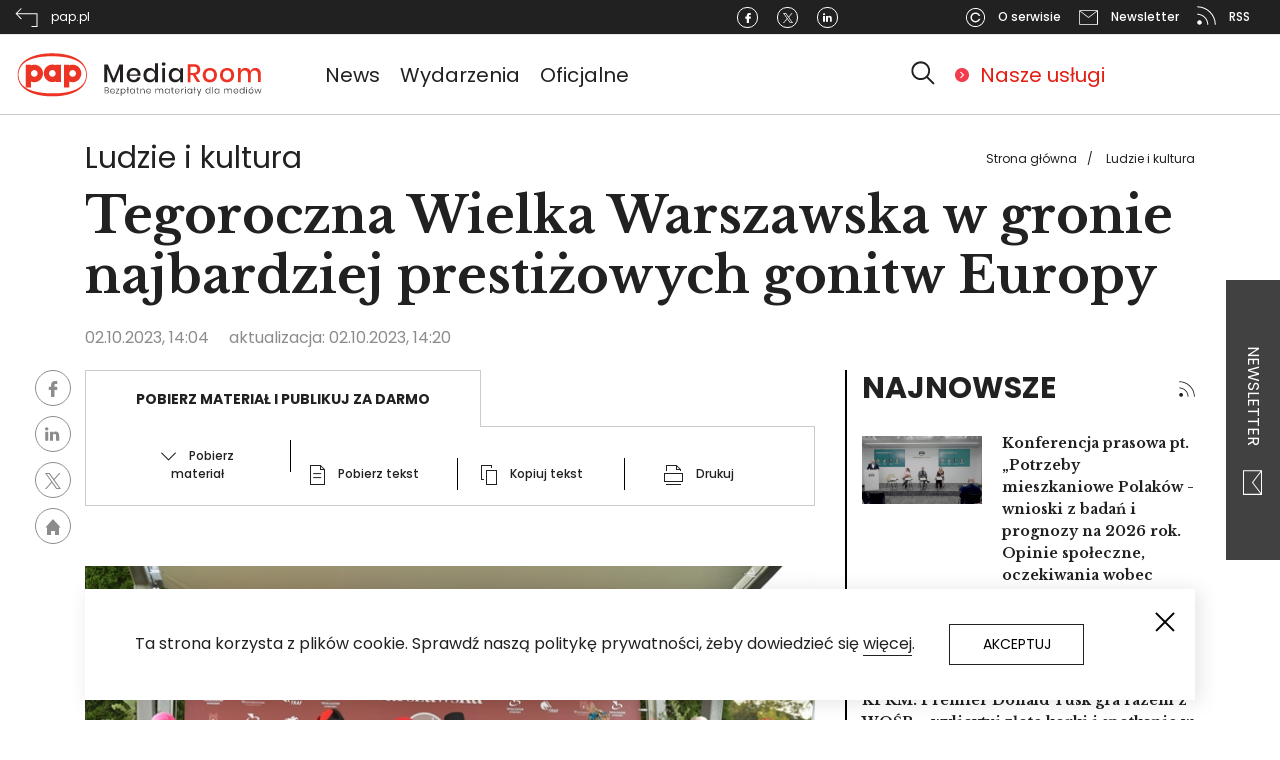

--- FILE ---
content_type: text/html; charset=UTF-8
request_url: https://pap-mediaroom.pl/ludzie-i-kultura/tegoroczna-wielka-warszawska-w-gronie-najbardziej-prestizowych-gonitw-europy
body_size: 25345
content:
<!DOCTYPE html>
<html lang="pl" dir="ltr" prefix="content: http://purl.org/rss/1.0/modules/content/  dc: http://purl.org/dc/terms/  foaf: http://xmlns.com/foaf/0.1/  og: http://ogp.me/ns#  rdfs: http://www.w3.org/2000/01/rdf-schema#  schema: http://schema.org/  sioc: http://rdfs.org/sioc/ns#  sioct: http://rdfs.org/sioc/types#  skos: http://www.w3.org/2004/02/skos/core#  xsd: http://www.w3.org/2001/XMLSchema# ">
  <head>
    <!-- Global site tag (gtag.js) - Google Analytics -->
    <script async src="https://www.googletagmanager.com/gtag/js?id=G-ZZR4CCMPMY"></script>
    <script>
      window.dataLayer = window.dataLayer || [];
      function gtag(){dataLayer.push(arguments);}
      gtag('js', new Date());

      gtag('config', 'G-ZZR4CCMPMY');
    </script>

    <meta charset="utf-8" />
<script></script><script async src="https://securepubads.g.doubleclick.net/tag/js/gpt.js"></script><script> window.googletag = window.googletag || {cmd: []}; googletag.cmd.push(function() { googletag.defineSlot("/3468916/centrumprasowe.pap.pl_strona_glowna_750x200", [750,200], "div-gpt-ad-1595329991039-0").addService(googletag.pubads());googletag.pubads().addEventListener("slotRenderEnded", function(event) {
    if (event.slot.getSlotElementId() == "div-gpt-ad-1595329991039-0") {
        if (!event.isEmpty && !((event.slot.getSlotElementId() == "div-gpt-ad-1645790298847-0") || (event.slot.getSlotElementId() == "div-gpt-ad-1645790356066-0"))) {
        jQuery("#div-gpt-ad-1595329991039-0").before("<span>Reklama</span>");
        }
    }
});googletag.defineSlot("/3468916/centrumprasowe.pap.pl_750x200", [750,200], "div-gpt-ad-1595330086175-0").addService(googletag.pubads());googletag.pubads().addEventListener("slotRenderEnded", function(event) {
    if (event.slot.getSlotElementId() == "div-gpt-ad-1595330086175-0") {
        if (!event.isEmpty && !((event.slot.getSlotElementId() == "div-gpt-ad-1645790298847-0") || (event.slot.getSlotElementId() == "div-gpt-ad-1645790356066-0"))) {
        jQuery("#div-gpt-ad-1595330086175-0").before("<span>Reklama</span>");
        }
    }
});googletag.defineSlot("/3468916/centrumprasowe.pap.pl_300x250", [300,250], "div-gpt-ad-1595330176581-0").addService(googletag.pubads());googletag.pubads().addEventListener("slotRenderEnded", function(event) {
    if (event.slot.getSlotElementId() == "div-gpt-ad-1595330176581-0") {
        if (!event.isEmpty && !((event.slot.getSlotElementId() == "div-gpt-ad-1645790298847-0") || (event.slot.getSlotElementId() == "div-gpt-ad-1645790356066-0"))) {
        jQuery("#div-gpt-ad-1595330176581-0").before("<span>Reklama</span>");
        }
    }
});googletag.defineSlot("/3468916/centrumprasowe.pap.pl_strona_glowna_300x250", [300,250], "div-gpt-ad-1595330241606-0").addService(googletag.pubads());googletag.pubads().addEventListener("slotRenderEnded", function(event) {
    if (event.slot.getSlotElementId() == "div-gpt-ad-1595330241606-0") {
        if (!event.isEmpty && !((event.slot.getSlotElementId() == "div-gpt-ad-1645790298847-0") || (event.slot.getSlotElementId() == "div-gpt-ad-1645790356066-0"))) {
        jQuery("#div-gpt-ad-1595330241606-0").before("<span>Reklama</span>");
        }
    }
});googletag.defineSlot("/3468916/pap-mediaroom.pl_350x122", [350,122], "div-gpt-ad-1645790298847-0").addService(googletag.pubads());googletag.pubads().addEventListener("slotRenderEnded", function(event) {
    if (event.slot.getSlotElementId() == "div-gpt-ad-1645790298847-0") {
        if (!event.isEmpty && !((event.slot.getSlotElementId() == "div-gpt-ad-1645790298847-0") || (event.slot.getSlotElementId() == "div-gpt-ad-1645790356066-0"))) {
        jQuery("#div-gpt-ad-1645790298847-0").before("<span>Reklama</span>");
        }
    }
});googletag.defineSlot("/3468916/pap-mediaroom.pl_350x122_prawa_szpalta2", [350,122], "div-gpt-ad-1645790356066-0").addService(googletag.pubads());googletag.pubads().addEventListener("slotRenderEnded", function(event) {
    if (event.slot.getSlotElementId() == "div-gpt-ad-1645790356066-0") {
        if (!event.isEmpty && !((event.slot.getSlotElementId() == "div-gpt-ad-1645790298847-0") || (event.slot.getSlotElementId() == "div-gpt-ad-1645790356066-0"))) {
        jQuery("#div-gpt-ad-1645790356066-0").before("<span>Reklama</span>");
        }
    }
});googletag.pubads().enableSingleRequest(); googletag.pubads().collapseEmptyDivs(true);googletag.companionAds().setRefreshUnfilledSlots(true);googletag.pubads().enableVideoAds();googletag.enableServices(); }); </script></script>
<link rel="canonical" href="https://pap-mediaroom.pl/ludzie-i-kultura/tegoroczna-wielka-warszawska-w-gronie-najbardziej-prestizowych-gonitw-europy" />
<meta name="description" content="Niedzielna Wielka Warszawska, nazywana królową służewieckich gonitw, tradycyjnie zgromadziła na Torze Wyścigów Konnych Służewiec tysiące gości z kraju i zagranicy. 110. edycja wydarzenia (78. na Torze Służewiec) miała wyjątkowy charakter, gdyż po raz pierwszy w historii gonitwa dla koni pełnej krwi angielskiej zorganizowana w Polsce mogła się pochwalić międzynarodowym znakiem jakości, czyli rangą „Listed”." />
<meta property="og:site_name" content="PAP MediaRoom portal." />
<meta property="og:type" content="article" />
<meta property="og:url" content="https://pap-mediaroom.pl/ludzie-i-kultura/tegoroczna-wielka-warszawska-w-gronie-najbardziej-prestizowych-gonitw-europy" />
<meta property="og:title" content="Tegoroczna Wielka Warszawska w gronie najbardziej prestiżowych gonitw Europy" />
<meta property="og:description" content="Niedzielna Wielka Warszawska, nazywana królową służewieckich gonitw, tradycyjnie zgromadziła na Torze Wyścigów Konnych Służewiec tysiące gości z kraju i zagranicy. 110. edycja wydarzenia (78. na Torze Służewiec) miała wyjątkowy charakter, gdyż po raz pierwszy w historii gonitwa dla koni pełnej krwi angielskiej zorganizowana w Polsce mogła się pochwalić międzynarodowym znakiem jakości, czyli rangą „Listed”." />
<meta property="og:image" content="https://pap-mediaroom.pl/sites/default/files/styles/open_article_750/public/2023-10/1_0_1.jpg?itok=6EnzYNIj" />
<meta property="og:image:url" content="https://pap-mediaroom.pl/sites/default/files/styles/open_article_750/public/2023-10/1_0_1.jpg?itok=6EnzYNIj" />
<meta property="og:image:secure_url" content="https://pap-mediaroom.pl/sites/default/files/styles/open_article_750/public/2023-10/1_0_1.jpg?itok=6EnzYNIj" />
<meta name="twitter:card" content="summary" />
<meta name="twitter:description" content="Niedzielna Wielka Warszawska, nazywana królową służewieckich gonitw, tradycyjnie zgromadziła na Torze Wyścigów Konnych Służewiec tysiące gości z kraju i zagranicy. 110. edycja wydarzenia (78. na Torze Służewiec) miała wyjątkowy charakter, gdyż po raz pierwszy w historii gonitwa dla koni pełnej krwi angielskiej zorganizowana w Polsce mogła się pochwalić międzynarodowym znakiem jakości, czyli rangą „Listed”." />
<meta name="twitter:title" content="Tegoroczna Wielka Warszawska w gronie najbardziej prestiżowych gonitw Europy" />
<meta name="twitter:url" content="https://pap-mediaroom.pl/ludzie-i-kultura/tegoroczna-wielka-warszawska-w-gronie-najbardziej-prestizowych-gonitw-europy" />
<meta name="twitter:image" content="https://pap-mediaroom.pl/sites/default/files/styles/open_article_750/public/2023-10/1_0_1.jpg?itok=6EnzYNIj" />
<meta name="Generator" content="Drupal 8 (https://www.drupal.org)" />
<meta name="MobileOptimized" content="width" />
<meta name="HandheldFriendly" content="true" />
<meta name="viewport" content="width=device-width, initial-scale=1, shrink-to-fit=no" />
<meta http-equiv="x-ua-compatible" content="ie=edge" />
<link rel="shortcut icon" href="/themes/custom/centrumprasowe/favicon.ico" type="image/vnd.microsoft.icon" />

    <title>Tegoroczna Wielka Warszawska w gronie najbardziej prestiżowych gonitw Europy  | PAP MediaRoom portal.</title>
    <link rel="stylesheet" media="all" href="/sites/default/files/css/css_lrTSzi23sYzoL9DnqkJOz_su-7mXwZ1ydh3jtzdTdlo.css" />
<link rel="stylesheet" media="all" href="/sites/default/files/css/css_2Hdy1uQcpYVkNbdlUMwjkofe0GLc4zZ19HpfCV1R3AI.css" />
<link rel="stylesheet" media="print" href="/sites/default/files/css/css_Y4H_4BqmgyCtG7E7YdseTs2qvy9C34c51kBamDdgark.css" />

    
<!--[if lte IE 8]>
<script src="/sites/default/files/js/js_VtafjXmRvoUgAzqzYTA3Wrjkx9wcWhjP0G4ZnnqRamA.js"></script>
<![endif]-->


      <link href="https://fonts.googleapis.com/css?family=Poppins:100,100i,200,200i,300,300i,400,400i,500,500i,600,600i,700,700i,800,800i,900,900i&display=swap&subset=latin-ext"
            rel="stylesheet">
      <link href="https://fonts.googleapis.com/css?family=Libre+Baskerville:400,400i,700&display=swap&subset=latin-ext"
            rel="stylesheet">

      <!-- (C)2000-2013 Gemius SA - gemiusAudience / pp.pap.pl / centrumprasowe.pap.pl -->
      <script type="text/javascript">
        <!--//--><![CDATA[//><!--
        var pp_gemius_identifier = 'd1BAsgbDR3G32aMSyfhjtIXyfcARF_9EtQdNhaZ1Omr.S7';
        // lines below shouldn't be edited
        function gemius_pending(i) { window[i] = window[i] || function() {var x = window[i+'_pdata'] = window[i+'_pdata'] || []; x[x.length]=arguments;};};
        gemius_pending('gemius_hit'); gemius_pending('gemius_event'); gemius_pending('pp_gemius_hit'); gemius_pending('pp_gemius_event');
        (function(d,t) {try {var gt=d.createElement(t),s=d.getElementsByTagName(t)[0],l='http'+((location.protocol=='https:')?'s':''); gt.setAttribute('async','async');
          gt.setAttribute('defer','defer'); gt.src=l+'://gapl.hit.gemius.pl/xgemius.js'; s.parentNode.insertBefore(gt,s);} catch (e) {}})(document,'script');
        //--><!]]>
      </script>
      <!-- Facebook Pixel Code -->

<script>

    !function (f, b, e, v, n, t, s) {
        if (f.fbq) return;
        n = f.fbq = function () {
            n.callMethod ?

                n.callMethod.apply(n, arguments) : n.queue.push(arguments)
        };

        if (!f._fbq) f._fbq = n;
        n.push = n;
        n.loaded = !0;
        n.version = '2.0';

        n.queue = [];
        t = b.createElement(e);
        t.async = !0;

        t.src = v;
        s = b.getElementsByTagName(e)[0];

        s.parentNode.insertBefore(t, s)
    }(window, document, 'script',

        'https://connect.facebook.net/en_US/fbevents.js');

    fbq('init', '493606098684824');

    fbq('track', 'PageView');

</script>

<noscript><img height="1" width="1" style="display:none"

               src="https://www.facebook.com/tr?id=493606098684824&ev=PageView&noscript=1"

    /></noscript>

<!-- End Facebook Pixel Code -->  </head>
  <body class="layout-one-sidebar layout-sidebar-first page-node-564569 path-node node--type-article">
    <a href="#main-content" class="visually-hidden focusable skip-link">
      Przejdź do treści
    </a>
    
      <div class="dialog-off-canvas-main-canvas" data-off-canvas-main-canvas>
    
<svg style="display:none" xmlns="http://www.w3.org/2000/svg">
  <symbol id="logo" viewbox="0 0 406.3 81.5">

    <path fill-rule="evenodd" clip-rule="evenodd" fill="#ED3424"
          d="M60.2 5.4c31.1 0 56.4 11.2 56.4 35.1 0 24-25.4 35.1-56.4 35.1S3.8 64.4 3.8 40.5c0-24 25.6-35.1 56.4-35.1m0 65.3C30 70.5 5 62.8 5.1 40.5 5.2 18.2 29.8 10 60.2 10.2c30.4.2 55 8 55.1 30.3.1 22.3-24.8 30.4-55.1 30.2m-29.3-38c-3 0-5.5 2.5-5.5 5.5s2.5 5.5 5.5 5.5 5.4-2.5 5.4-5.5-2.4-5.5-5.4-5.5m-14-8.8h8.6V25c1.7-.7 3.5-1.1 5.5-1.1 7.7 0 14 6.4 14 14.3 0 7.8-6.3 14.3-14 14.3-1.9 0-3.8-.4-5.5-1.1v9.9h-8.6V23.9zm43.4 8.7c-3 0-5.5 2.5-5.5 5.5s2.5 5.5 5.5 5.5 5.4-2.4 5.4-5.5c0-3-2.4-5.5-5.4-5.5m5.4-8.7h8.6v28.3h-8.6v-1c-1.7.7-3.5 1.1-5.4 1.1-7.7 0-14-6.4-14-14.3s6.3-14.3 14-14.3c1.9 0 3.8.4 5.4 1.1v-.9zm27.7 8.8c-3.1 0-5.5 2.5-5.5 5.5s2.4 5.5 5.5 5.5c3 0 5.4-2.5 5.4-5.5s-2.4-5.5-5.4-5.5m-14.1-8.8H88V25c1.7-.7 3.5-1.1 5.5-1.1 7.7 0 14 6.4 14 14.3 0 7.8-6.3 14.3-14 14.3-1.9 0-3.8-.4-5.5-1.1v9.9h-8.6V23.9z"/>
    <path fill="#231F20"
          d="M175.3 23.6v28.8h-4.7V30.8l-8.4 21.6h-4.1l-8.4-21.6v21.6H145V23.6h5.7l9.5 23 9.4-23zM203.8 41.9h-17.6c.1 2.3.7 4.1 2 5.2 1.2 1.1 2.7 1.7 4.5 1.7 1.6 0 2.9-.4 4-1.2 1.1-.8 1.8-1.9 2-3.2h5.1c-.3 1.6-.9 3-1.9 4.3-1 1.2-2.2 2.2-3.8 2.9-1.5.7-3.3 1.1-5.2 1.1-2.2 0-4.2-.5-5.9-1.4-1.7-.9-3-2.3-4-4.1-1-1.8-1.5-3.9-1.5-6.3s.5-4.4 1.5-6.2c1-1.8 2.3-3.1 4-4.1 1.7-.9 3.7-1.4 5.9-1.4s4.2.5 5.9 1.4c1.7.9 3 2.2 3.9 3.8.9 1.6 1.3 3.4 1.3 5.4-.1.8-.1 1.5-.2 2.1m-5.4-5.9c-.6-1-1.3-1.8-2.3-2.2-1-.5-2.1-.7-3.2-.7-1.9 0-3.4.6-4.6 1.7-1.2 1.1-1.9 2.8-2 5h13c-.1-1.6-.3-2.8-.9-3.8M224.4 30.8c1.5 1 2.5 2.4 3.1 4.1V21.7h4.8v30.7h-4.8v-5.3c-.6 1.7-1.6 3-3.1 4.1-1.5 1-3.2 1.5-5.3 1.5-2 0-3.8-.5-5.3-1.4-1.6-.9-2.8-2.3-3.7-4.1-.9-1.8-1.3-3.9-1.3-6.3s.4-4.4 1.3-6.2c.9-1.8 2.1-3.1 3.7-4.1 1.6-.9 3.3-1.4 5.3-1.4 2.1 0 3.8.6 5.3 1.6m-8.9 4.6c-1.3 1.3-1.9 3.2-1.9 5.5s.6 4.2 1.9 5.5c1.3 1.3 2.9 2 5 2 1.3 0 2.5-.3 3.6-.9 1-.6 1.9-1.5 2.5-2.6.6-1.1.9-2.5.9-4s-.3-2.8-.9-4c-.6-1.1-1.4-2-2.5-2.7-1.1-.6-2.2-.9-3.6-.9-2.1.1-3.7.8-5 2.1M239.5 20.9c.6-.5 1.3-.8 2.2-.8.9 0 1.7.3 2.2.8.6.5.8 1.2.8 2s-.3 1.5-.8 2c-.6.5-1.3.7-2.2.7-.9 0-1.6-.2-2.2-.7-.6-.5-.8-1.1-.8-2 0-.8.3-1.5.8-2m4.6 31.5h-4.7V29.5h4.7v22.9zM265.6 30.8c1.5 1 2.5 2.4 3.1 4.1v-5.3h4.7v22.8h-4.7v-5.3c-.6 1.7-1.6 3-3.1 4.1-1.5 1-3.2 1.5-5.3 1.5-2 0-3.8-.5-5.3-1.4-1.6-.9-2.8-2.3-3.7-4.1-.9-1.8-1.3-3.9-1.3-6.3s.4-4.4 1.3-6.2c.9-1.8 2.1-3.1 3.7-4.1 1.6-.9 3.3-1.4 5.3-1.4s3.8.6 5.3 1.6m-8.9 4.6c-1.3 1.3-1.9 3.2-1.9 5.5s.6 4.2 1.9 5.5c1.3 1.3 2.9 2 5 2 1.3 0 2.5-.3 3.6-.9 1-.6 1.9-1.5 2.5-2.6.6-1.1.9-2.5.9-4s-.3-2.8-.9-4c-.6-1.1-1.4-2-2.5-2.7-1.1-.6-2.2-.9-3.6-.9-2.1.1-3.8.8-5 2.1"/>
    <path fill="#ED3424"
          d="M296.2 52.4l-7.3-11.7h-3.4v11.7h-4.7V23.1h10.3c3.3 0 5.9.8 7.6 2.4 1.7 1.6 2.6 3.8 2.6 6.5 0 2.3-.6 4.2-1.9 5.6-1.3 1.5-3.1 2.4-5.6 2.8l7.7 11.9h-5.3zm-10.7-15.1h5.2c3.8 0 5.7-1.7 5.7-5.1 0-1.6-.5-2.9-1.4-3.8-.9-.9-2.4-1.3-4.3-1.3h-5.2v10.2zM323 30.6c1.8.9 3.2 2.3 4.1 4.1 1 1.8 1.5 3.8 1.5 6.2 0 2.4-.5 4.5-1.5 6.3-1 1.8-2.4 3.1-4.1 4.1-1.8.9-3.8 1.4-6 1.4s-4.2-.5-6-1.4c-1.8-.9-3.1-2.3-4.1-4.1-1-1.8-1.5-3.9-1.5-6.2 0-2.4.5-4.4 1.5-6.2 1-1.8 2.4-3.1 4.1-4.1 1.8-.9 3.7-1.4 6-1.4 2.3-.1 4.3.4 6 1.3m-9.3 3.6c-1 .6-1.8 1.4-2.5 2.5-.6 1.1-.9 2.6-.9 4.2 0 1.7.3 3.1.9 4.2.6 1.1 1.4 2 2.5 2.5 1 .6 2.1.8 3.4.8 1.2 0 2.3-.3 3.4-.8 1-.6 1.8-1.4 2.5-2.5.6-1.1.9-2.5.9-4.2 0-1.7-.3-3.1-.9-4.2-.6-1.1-1.4-2-2.5-2.5-1-.6-2.1-.8-3.4-.8-1.2-.1-2.4.2-3.4.8M351 30.6c1.8.9 3.2 2.3 4.1 4.1 1 1.8 1.5 3.8 1.5 6.2 0 2.4-.5 4.5-1.5 6.3-1 1.8-2.4 3.1-4.1 4.1-1.8.9-3.8 1.4-6 1.4s-4.2-.5-5.9-1.4-3.1-2.3-4.1-4.1c-1-1.8-1.5-3.9-1.5-6.2 0-2.4.5-4.4 1.5-6.2 1-1.8 2.4-3.1 4.1-4.1 1.8-.9 3.7-1.4 5.9-1.4 2.2-.1 4.2.4 6 1.3m-9.4 3.6c-1 .6-1.8 1.4-2.5 2.5-.6 1.1-.9 2.6-.9 4.2 0 1.7.3 3.1.9 4.2.6 1.1 1.4 2 2.5 2.5 1 .6 2.1.8 3.4.8s2.3-.3 3.4-.8c1-.6 1.8-1.4 2.5-2.5.6-1.1.9-2.5.9-4.2 0-1.7-.3-3.1-.9-4.2-.6-1.1-1.4-2-2.5-2.5-1-.6-2.1-.8-3.4-.8s-2.3.2-3.4.8M397.6 31.7c1.6 1.7 2.4 4.2 2.4 7.3v13.3h-4.7V39.6c0-2-.5-3.5-1.5-4.6-1-1.1-2.4-1.6-4.1-1.6-1.9 0-3.3.6-4.4 1.8-1.1 1.2-1.6 2.9-1.6 5.2v12.2H379v-13c0-2-.5-3.5-1.5-4.6-1-1.1-2.4-1.6-4.1-1.6-1.9 0-3.3.6-4.4 1.8-1.1 1.2-1.6 2.9-1.6 5.2v12.2h-4.7V29.5h4.7v4.8c.6-1.7 1.5-2.9 2.9-3.8 1.4-.9 2.9-1.3 4.8-1.3s3.6.5 5 1.4c1.4.9 2.4 2.3 3 4.1.7-1.7 1.7-3.1 3.2-4 1.5-1 3.1-1.5 5-1.5 2.5 0 4.6.8 6.3 2.5"/>
    <path class="hide" fill="#231F20"
          d="M151.6 66.5c.4.5.6 1 .6 1.6 0 .8-.3 1.5-.8 1.9-.6.5-1.3.7-2.4.7h-3.5v-10h3.4c1 0 1.8.2 2.3.7.5.4.8 1.1.8 1.8s-.2 1.2-.5 1.6c-.3.4-.8.7-1.3.8.5.2 1 .5 1.4.9m-5.1-1.2h2.3c.7 0 1.2-.2 1.6-.5.4-.3.5-.8.5-1.3 0-.6-.2-1-.5-1.3-.4-.3-.9-.5-1.7-.5h-2.2v3.6zm4.1 4.1c.4-.3.6-.8.6-1.4 0-.6-.2-1.1-.6-1.4-.4-.4-1-.5-1.8-.5h-2.3V70h2.3c.8 0 1.4-.2 1.8-.6M160.2 69.6c.5-.3.8-.8.8-1.4h1c-.1.8-.5 1.5-1.2 2-.6.5-1.5.8-2.4.8-.7 0-1.4-.2-2-.5-.6-.3-1-.8-1.3-1.4-.3-.6-.5-1.3-.5-2.1s.2-1.5.5-2.1c.3-.6.8-1.1 1.3-1.4.6-.3 1.2-.5 2-.5s1.4.2 2 .5c.6.3 1 .7 1.3 1.3.3.5.4 1.1.4 1.7 0 .3 0 .5-.1.7h-6.4c0 .7.1 1.2.4 1.6.3.4.6.8 1 1 .4.2.9.3 1.3.3.8 0 1.4-.2 1.9-.5m-3.1-5.5c-.4.2-.8.5-1 1-.3.4-.4 1-.4 1.6h5.5c0-.6-.1-1.2-.3-1.6-.2-.4-.6-.8-1-1-.4-.2-.9-.3-1.4-.3-.6 0-1 .1-1.4.3M165.1 70h4.3v.8H164V70l4.1-6.1h-4v-.8h5.1v.8zM177.8 63.5c.5.3 1 .8 1.3 1.4.3.6.5 1.3.5 2.1s-.2 1.5-.5 2.1c-.3.6-.7 1.1-1.3 1.4-.5.3-1.2.5-1.9.5-.8 0-1.5-.2-2-.6-.6-.4-.9-.9-1.1-1.6v5.8h-1V63.1h1v2.1c.2-.7.6-1.2 1.1-1.6.5-.4 1.2-.6 2-.6s1.4.1 1.9.5m-3.6.7c-.4.3-.8.6-1 1.1-.2.5-.4 1-.4 1.6 0 .6.1 1.2.4 1.6.2.5.6.8 1 1.1.4.3.9.4 1.5.4.9 0 1.6-.3 2.1-.8.5-.6.8-1.3.8-2.3 0-1-.3-1.7-.8-2.3-.5-.6-1.2-.8-2.1-.8-.6.1-1.1.2-1.5.4M184.9 64l-1.1.6v6.2h-1V65l-1.1.5v-.9l1.1-.5v-3.8h1v3.3l1.1-.5zM192.5 63.6c.6.4.9.9 1.1 1.6v-2.1h1v7.7h-1v-2.1c-.2.7-.6 1.2-1.1 1.6-.6.4-1.2.6-2 .6-.7 0-1.3-.2-1.9-.5-.6-.3-1-.8-1.3-1.4-.3-.6-.5-1.3-.5-2.1s.2-1.5.5-2.1c.3-.6.7-1.1 1.3-1.4.5-.3 1.2-.5 1.9-.5.8.1 1.4.3 2 .7m-3.9 1.1c-.5.6-.8 1.3-.8 2.3 0 1 .3 1.7.8 2.3.5.6 1.2.8 2.1.8.5 0 1-.1 1.5-.4.4-.3.8-.6 1-1.1.2-.5.4-1 .4-1.6 0-.6-.1-1.2-.4-1.6-.3-.5-.6-.8-1-1.1-.4-.3-.9-.4-1.5-.4-.8 0-1.5.2-2.1.8M201.3 69.9v.9h-.9c-.7 0-1.3-.2-1.7-.5-.4-.4-.6-1-.6-1.8V64H197v-.9h1.2v-2h1v2h2.1v.9h-2.1v4.6c0 .5.1.9.3 1.1.2.2.5.3 1 .3h.8zM209.9 63.8c.6.6.8 1.4.8 2.5v4.5h-1v-4.4c0-.8-.2-1.5-.6-1.9-.4-.5-1-.7-1.7-.7-.8 0-1.4.2-1.8.7-.5.5-.7 1.2-.7 2.2v4.1h-1v-7.7h1V65c.2-.7.6-1.2 1.1-1.5.5-.3 1.1-.5 1.8-.5.8-.1 1.5.2 2.1.8M219 69.6c.5-.3.8-.8.8-1.4h1c-.1.8-.5 1.5-1.2 2-.6.5-1.5.8-2.4.8-.7 0-1.4-.2-2-.5-.6-.3-1-.8-1.3-1.4-.3-.6-.5-1.3-.5-2.1s.2-1.5.5-2.1c.3-.6.8-1.1 1.3-1.4.6-.3 1.2-.5 2-.5s1.4.2 2 .5c.6.3 1 .7 1.3 1.3.3.5.4 1.1.4 1.7 0 .3 0 .5-.1.7h-6.4c0 .7.1 1.2.4 1.6.3.4.6.8 1 1 .4.2.9.3 1.3.3.8 0 1.4-.2 1.9-.5m-3.1-5.5c-.4.2-.8.5-1 1-.3.4-.4 1-.4 1.6h5.5c0-.6-.1-1.2-.3-1.6-.2-.4-.6-.8-1-1-.4-.2-.9-.3-1.4-.3-.5 0-1 .1-1.4.3M240.1 63.8c.6.6.8 1.4.8 2.5v4.5h-1v-4.4c0-.8-.2-1.5-.6-1.9-.4-.4-1-.7-1.7-.7s-1.3.2-1.8.7c-.4.5-.7 1.2-.7 2.2v4.1h-1v-4.4c0-.8-.2-1.5-.6-1.9-.4-.4-1-.7-1.7-.7s-1.3.2-1.8.7c-.4.5-.7 1.2-.7 2.2v4.1h-1v-7.7h1v1.8c.2-.7.5-1.1 1-1.5.5-.3 1.1-.5 1.7-.5.7 0 1.3.2 1.8.5.5.4.8.9 1 1.6.2-.7.6-1.2 1.1-1.6.5-.4 1.1-.5 1.8-.5 1.2 0 1.9.3 2.4.9M249.3 63.6c.6.4.9.9 1.1 1.6v-2.1h1v7.7h-1v-2.1c-.2.7-.6 1.2-1.1 1.6-.6.4-1.2.6-2 .6-.7 0-1.3-.2-1.9-.5-.6-.3-1-.8-1.3-1.4-.3-.6-.5-1.3-.5-2.1s.2-1.5.5-2.1c.3-.6.7-1.1 1.3-1.4.5-.3 1.2-.5 1.9-.5.8.1 1.5.3 2 .7m-3.8 1.1c-.5.6-.8 1.3-.8 2.3 0 1 .3 1.7.8 2.3.5.6 1.2.8 2.1.8.5 0 1-.1 1.5-.4.4-.3.8-.6 1-1.1.2-.5.4-1 .4-1.6 0-.6-.1-1.2-.4-1.6-.3-.5-.6-.8-1-1.1-.4-.3-.9-.4-1.5-.4-.9 0-1.6.2-2.1.8M258.2 69.9v.9h-.9c-.7 0-1.3-.2-1.7-.5-.4-.4-.6-1-.6-1.8V64h-1.2v-.9h1.2v-2h1v2h2.1v.9H256v4.6c0 .5.1.9.3 1.1.2.2.5.3 1 .3h.9zM265.6 69.6c.5-.3.8-.8.8-1.4h1c-.1.8-.5 1.5-1.2 2-.6.5-1.5.8-2.4.8-.7 0-1.4-.2-2-.5-.6-.3-1-.8-1.3-1.4-.3-.6-.5-1.3-.5-2.1s.2-1.5.5-2.1c.3-.6.8-1.1 1.3-1.4.6-.3 1.2-.5 2-.5s1.4.2 2 .5c.6.3 1 .7 1.3 1.3.3.5.4 1.1.4 1.7 0 .3 0 .5-.1.7H261c0 .7.1 1.2.4 1.6.3.4.6.8 1 1 .4.2.9.3 1.3.3.8 0 1.4-.2 1.9-.5m-3.1-5.5c-.4.2-.8.5-1 1-.3.4-.4 1-.4 1.6h5.5c0-.6-.1-1.2-.3-1.6-.2-.4-.6-.8-1-1-.4-.2-.9-.3-1.4-.3-.5 0-1 .1-1.4.3M272.5 63.4c.5-.3 1.1-.5 1.8-.5V64h-.3c-.7 0-1.4.2-1.9.6-.5.4-.7 1.1-.7 2v4.2h-1v-7.7h1v1.6c.2-.6.6-1 1.1-1.3M276.6 60.3c.1-.1.3-.2.5-.2s.4.1.5.2c.1.1.2.3.2.5s-.1.4-.2.5c-.1.1-.3.2-.5.2s-.4-.1-.5-.2c-.1-.1-.2-.3-.2-.5s.1-.4.2-.5m1.1 10.5h-1v-7.7h1v7.7zM286.1 63.6c.6.4.9.9 1.1 1.6v-2.1h1v7.7h-1v-2.1c-.2.7-.6 1.2-1.1 1.6-.6.4-1.2.6-2 .6-.7 0-1.3-.2-1.9-.5-.6-.3-1-.8-1.3-1.4-.3-.6-.5-1.3-.5-2.1s.2-1.5.5-2.1c.3-.6.7-1.1 1.3-1.4.5-.3 1.2-.5 1.9-.5.8.1 1.4.3 2 .7m-3.9 1.1c-.5.6-.8 1.3-.8 2.3 0 1 .3 1.7.8 2.3.5.6 1.2.8 2.1.8.5 0 1-.1 1.5-.4.4-.3.8-.6 1-1.1.2-.5.4-1 .4-1.6 0-.6-.1-1.2-.4-1.6-.3-.5-.6-.8-1-1.1-.4-.3-.9-.4-1.5-.4-.8 0-1.5.2-2.1.8M293.9 64l-1.1.6v6.2h-1V65l-1.2.5v-.9l1.2-.5v-3.8h1v3.3l1.1-.5zM296.9 63.1l2.7 6.4 2.5-6.4h1.1l-4.5 11.4h-1.2l1.6-3.8-3.3-7.6zM315.6 63.6c.6.4.9.9 1.1 1.6v-4.9h1v10.5h-1v-2.1c-.2.7-.6 1.2-1.1 1.6-.6.4-1.2.6-2 .6-.7 0-1.3-.2-1.9-.5-.6-.3-1-.8-1.3-1.4-.3-.6-.5-1.3-.5-2.1s.2-1.5.5-2.1c.3-.6.7-1.1 1.3-1.4.5-.3 1.2-.5 1.9-.5.8.1 1.4.3 2 .7m-3.8 1.1c-.5.6-.8 1.3-.8 2.3 0 1 .3 1.7.8 2.3.5.6 1.2.8 2.1.8.5 0 1-.1 1.5-.4.4-.3.8-.6 1-1.1.2-.5.4-1 .4-1.6 0-.6-.1-1.2-.4-1.6-.3-.5-.6-.8-1-1.1-.4-.3-.9-.4-1.5-.4-.9 0-1.6.2-2.1.8M320.9 60.3h1v10.5h-1zM330.4 63.6c.6.4.9.9 1.1 1.6v-2.1h1v7.7h-1v-2.1c-.2.7-.6 1.2-1.1 1.6-.6.4-1.2.6-2 .6-.7 0-1.3-.2-1.9-.5-.6-.3-1-.8-1.3-1.4-.3-.6-.5-1.3-.5-2.1s.2-1.5.5-2.1c.3-.6.7-1.1 1.3-1.4.5-.3 1.2-.5 1.9-.5.8.1 1.4.3 2 .7m-3.8 1.1c-.5.6-.8 1.3-.8 2.3 0 1 .3 1.7.8 2.3.5.6 1.2.8 2.1.8.5 0 1-.1 1.5-.4.4-.3.8-.6 1-1.1.2-.5.4-1 .4-1.6 0-.6-.1-1.2-.4-1.6-.3-.5-.6-.8-1-1.1-.4-.3-.9-.4-1.5-.4-.9 0-1.6.2-2.1.8M352.1 63.8c.6.6.8 1.4.8 2.5v4.5h-1v-4.4c0-.8-.2-1.5-.6-1.9-.4-.4-1-.7-1.7-.7s-1.3.2-1.8.7c-.4.5-.7 1.2-.7 2.2v4.1h-1v-4.4c0-.8-.2-1.5-.6-1.9-.4-.4-1-.7-1.7-.7s-1.3.2-1.8.7c-.4.5-.7 1.2-.7 2.2v4.1h-1v-7.7h1v1.8c.2-.7.5-1.1 1-1.5.5-.3 1.1-.5 1.7-.5.7 0 1.3.2 1.8.5.5.4.8.9 1 1.6.2-.7.6-1.2 1.1-1.6.5-.4 1.1-.5 1.8-.5 1.1 0 1.8.3 2.4.9M361.2 69.6c.5-.3.8-.8.9-1.4h1c-.1.8-.5 1.5-1.2 2-.6.5-1.5.8-2.4.8-.7 0-1.4-.2-2-.5-.6-.3-1-.8-1.3-1.4-.3-.6-.5-1.3-.5-2.1s.2-1.5.5-2.1c.3-.6.8-1.1 1.3-1.4.6-.3 1.2-.5 2-.5s1.4.2 2 .5c.6.3 1 .7 1.3 1.3.3.5.4 1.1.4 1.7 0 .3 0 .5-.1.7h-6.4c0 .7.1 1.2.4 1.6.3.4.6.8 1 1 .4.2.9.3 1.3.3.7 0 1.3-.2 1.8-.5m-3.1-5.5c-.4.2-.8.5-1 1-.3.4-.4 1-.4 1.6h5.5c0-.6-.1-1.2-.3-1.6-.2-.4-.6-.8-1-1-.4-.2-.9-.3-1.4-.3-.5 0-1 .1-1.4.3M371.2 63.6c.6.4.9.9 1.1 1.6v-4.9h1v10.5h-1v-2.1c-.2.7-.6 1.2-1.1 1.6-.6.4-1.2.6-2 .6-.7 0-1.3-.2-1.9-.5-.6-.3-1-.8-1.3-1.4-.3-.6-.5-1.3-.5-2.1s.2-1.5.5-2.1c.3-.6.7-1.1 1.3-1.4.5-.3 1.2-.5 1.9-.5.7.1 1.4.3 2 .7m-3.9 1.1c-.5.6-.8 1.3-.8 2.3 0 1 .3 1.7.8 2.3.5.6 1.2.8 2.1.8.5 0 1-.1 1.5-.4.4-.3.8-.6 1-1.1.2-.5.4-1 .4-1.6 0-.6-.1-1.2-.4-1.6-.3-.5-.6-.8-1-1.1-.4-.3-.9-.4-1.5-.4-.8 0-1.5.2-2.1.8M376.5 60.3c.1-.1.3-.2.5-.2s.4.1.5.2c.1.1.2.3.2.5s-.1.4-.2.5c-.1.1-.3.2-.5.2s-.4-.1-.5-.2c-.1-.1-.2-.3-.2-.5s0-.4.2-.5m1 10.5h-1v-7.7h1v7.7zM386.1 63.5c.6.3 1 .8 1.4 1.4.3.6.5 1.3.5 2.1s-.2 1.5-.5 2.1c-.3.6-.8 1.1-1.4 1.4-.6.3-1.2.5-2 .5-.7 0-1.4-.2-2-.5-.6-.3-1-.8-1.4-1.4-.3-.6-.5-1.3-.5-2.1s.2-1.5.5-2.1c.3-.6.8-1.1 1.4-1.4.6-.3 1.2-.5 2-.5s1.5.1 2 .5m-3.4.7c-.4.2-.8.6-1 1-.3.5-.4 1-.4 1.7s.1 1.3.4 1.7c.3.5.6.8 1 1 .4.2.9.3 1.4.3.5 0 1-.1 1.4-.3.4-.2.8-.6 1-1 .3-.5.4-1 .4-1.7s-.1-1.3-.4-1.7c-.3-.5-.6-.8-1-1-.4-.2-.9-.3-1.4-.3-.4-.1-.9.1-1.4.3m3.9-3.5l-2.9 1.7v-.7l2.9-1.8v.8zM401.1 63.1l-2.3 7.7h-1l-2.4-6.6-2.3 6.6h-1l-2.3-7.7h1l1.8 6.7 2.4-6.7h1l2.3 6.7 1.8-6.7z"/>
  </symbol>
</svg>

<svg style="display:none" xmlns="http://www.w3.org/2000/svg">
  <symbol id="backToPap" viewbox="0 0 23 19">
    <polygon points="2.3,5.2 6.7,0.8 6,0.1 0.5,5.7 6,11.3 6.7,10.6 2.3,6.2 21.5,6.2 21.5,17.9 16.6,17.9 16.6,18.9
                22.5,18.9 22.5,5.2 		"/>
  </symbol>
</svg>
<svg style="display:none" xmlns="http://www.w3.org/2000/svg">
  <symbol id="facebook" viewbox="0 0 96.124 96.123">
    <path
      d="M72.089,0.02L59.624,0C45.62,0,36.57,9.285,36.57,23.656v10.907H24.037c-1.083,0-1.96,0.878-1.96,1.961v15.803 c0,1.083,0.878,1.96,1.96,1.96h12.533v39.876c0,1.083,0.877,1.96,1.96,1.96h16.352c1.083,0,1.96-0.878,1.96-1.96V54.287h14.654 c1.083,0,1.96-0.877,1.96-1.96l0.006-15.803c0-0.52-0.207-1.018-0.574-1.386c-0.367-0.368-0.867-0.575-1.387-0.575H56.842v-9.246 c0-4.444,1.059-6.7,6.848-6.7l8.397-0.003c1.082,0,1.959-0.878,1.959-1.96V1.98C74.046,0.899,73.17,0.022,72.089,0.02z">
    </path>
  </symbol>
</svg>
<svg style="display:none" xmlns="http://www.w3.org/2000/svg">
  <symbol id="twitter" viewbox="0 0 300 300">
    <path d="M178.57 127.15 290.27 0h-26.46l-97.03 110.38L89.34 0H0l117.13 166.93L0 300.25h26.46l102.4-116.59 81.8 116.59h89.34M36.01 19.54H76.66l187.13 262.13h-40.66"/>
  </symbol>
</svg>
<svg style="display:none" xmlns="http://www.w3.org/2000/svg">
  <symbol id="linkedin" viewbox="0 0 486.392 486.392">
    <path d="M430.117,261.543V420.56h-92.188V272.193c0-37.271-13.334-62.707-46.703-62.707
				c-25.473,0-40.632,17.142-47.301,33.724c-2.432,5.928-3.058,14.179-3.058,22.477V420.56h-92.219c0,0,1.242-251.285,0-277.32h92.21
				v39.309c-0.187,0.294-0.43,0.611-0.606,0.896h0.606v-0.896c12.251-18.869,34.13-45.824,83.102-45.824
				C384.633,136.724,430.117,176.361,430.117,261.543z M52.183,9.558C20.635,9.558,0,30.251,0,57.463
				c0,26.619,20.038,47.94,50.959,47.94h0.616c32.159,0,52.159-21.317,52.159-47.94C103.128,30.251,83.734,9.558,52.183,9.558z
				 M5.477,420.56h92.184v-277.32H5.477V420.56z"/>
  </symbol>
</svg>
<svg style="display:none" xmlns="http://www.w3.org/2000/svg">
  <symbol id="copyright" viewbox="0 0 21 21">
    <path d="M20.9,8.7c-0.7-4.3-4.2-7.9-8.6-8.6C8.9-0.4,5.5,0.7,3.1,3.1c-2.4,2.4-3.5,5.8-2.9,9.2
				c0.7,4.3,4.2,7.9,8.6,8.6C9.3,21,9.9,21,10.5,21c2.8,0,5.4-1.1,7.4-3.1C20.3,15.5,21.4,12.1,20.9,8.7z M17.2,17.2
				c-2.2,2.2-5.2,3.2-8.3,2.7C5,19.2,1.8,16,1.1,12.1C0.6,9,1.6,6,3.8,3.8C5.6,2,8,1,10.5,1c0.5,0,1.1,0,1.6,0.1
				C16,1.8,19.2,5,19.9,8.9C20.4,12,19.4,15,17.2,17.2z"/>
    <path d="M10.5,6.5c1.6,0,3,1,3.6,2.4h1.7c-0.7-2.3-2.8-4-5.3-4c-3.4,0-6.2,3.2-5.4,6.7c0.4,2.1,2.2,3.8,4.3,4.2
				c2.9,0.6,5.6-1.2,6.4-3.8h-1.7c-0.7,1.6-2.5,2.7-4.5,2.3c-1.4-0.3-2.6-1.5-3-2.9C6,8.9,8,6.5,10.5,6.5z"/>
  </symbol>
</svg>
<svg style="display:none" xmlns="http://www.w3.org/2000/svg">
  <symbol id="newsletter" viewbox="0 0 25 19">
    <path d="M0.2,0v19h24.7V0H0.2z M22.9,1L12.5,8.9L2.1,1H22.9z M1.2,18V1.5l11.3,8.6l11.3-8.6V18H1.2z"/>
  </symbol>
</svg>
<svg style="display:none" xmlns="http://www.w3.org/2000/svg">
  <symbol id="rss" viewbox="0 0 19 19">
    <path
      d="M2.5,14.2c-1.2,0-2.3,1-2.3,2.3c0,1.2,1,2.2,2.3,2.2c1.2,0,2.3-1,2.3-2.2C4.7,15.2,3.7,14.2,2.5,14.2z"/>
    <path d="M0.2,7.7v1c5.5,0,10.1,4.5,10.1,10h1C11.3,12.7,6.3,7.7,0.2,7.7z"/>
    <path d="M0.2,0.3v1c9.7,0,17.6,7.9,17.6,17.5h1C18.8,8.5,10.5,0.3,0.2,0.3z"/>
  </symbol>
</svg>
<svg style="display:none" xmlns="http://www.w3.org/2000/svg">
  <symbol id="search" viewbox="0 0 24 24">
    <path d="M23.6,22.2l-6.6-6.6c1.3-1.7,2.1-3.7,2.1-5.9c0-2.5-1-4.9-2.7-6.6c-3.7-3.7-9.6-3.7-13.3,0
                C1.3,4.9,0.4,7.2,0.4,9.8s1,4.9,2.7,6.6c1.8,1.8,4.2,2.7,6.6,2.7c2.1,0,4.2-0.7,5.9-2.1l6.6,6.6L23.6,22.2z M4.5,15
                c-1.4-1.4-2.2-3.2-2.2-5.2s0.8-3.8,2.2-5.2C6,3.1,7.9,2.4,9.8,2.4c1.9,0,3.8,0.7,5.2,2.2c1.4,1.4,2.2,3.2,2.2,5.2S16.4,13.6,15,15
                C12.1,17.8,7.4,17.8,4.5,15z"/>
  </symbol>
</svg>
<svg style="display:none" xmlns="http://www.w3.org/2000/svg">
  <symbol id="close" viewbox="0 0 20 20">
    <polygon points="19.7,1.7 18.3,0.3 10,8.6 1.7,0.3 0.3,1.7 8.6,10 0.3,18.3 1.7,19.7 10,11.4 18.3,19.7 19.7,18.3
			11.4,10 		"/>
  </symbol>
</svg>
<svg style="display:none" xmlns="http://www.w3.org/2000/svg">
  <symbol id="share" viewbox="0 0 14 13">
    <path class="st1" d="M11,7.9c-0.8,0-1.6,0.4-2,1L5.4,7.2c0.1-0.2,0.1-0.5,0.1-0.7c0-0.2,0-0.5-0.1-0.7L9,4.1
			c0.5,0.6,1.2,1.1,2,1.1c1.4,0,2.5-1.1,2.5-2.5c0-1.4-1.1-2.5-2.5-2.5c-1.4,0-2.5,1.1-2.5,2.5c0,0.2,0,0.5,0.1,0.7L5,5
			C4.6,4.3,3.8,3.9,3,3.9c-1.4,0-2.5,1.1-2.5,2.5C0.5,7.9,1.6,9,3,9c0.8,0,1.6-0.4,2-1l3.6,1.7c-0.1,0.2-0.1,0.5-0.1,0.7
			c0,1.4,1.1,2.5,2.5,2.5c1.4,0,2.5-1.1,2.5-2.5C13.5,9,12.4,7.9,11,7.9z"/>
  </symbol>
</svg>
<svg style="display:none" xmlns="http://www.w3.org/2000/svg">
  <symbol id="download" viewbox="0 0 13 14">
    <polygon points="11,6.2 7.8,6.2 7.8,0.4 5.2,0.4 5.2,6.2 2,6.2 6.5,11.1 			"/>
    <rect y="12.6" width="13" height="1"/>
  </symbol>
</svg>
<svg style="display:none" xmlns="http://www.w3.org/2000/svg">
  <symbol id="quote" viewbox="0 0 75 59">
    <path d="M0.4,0.1v26.7h13.7v3.5c0,9.6-3.8,14.4-11.3,14.4v14.1c10,0,17.6-3,22.7-8.9c5.1-5.9,7.7-13.6,7.7-22.8
            c0-9.3-1.5-18.3-4.3-27H0.4z"/>
    <path d="M70.2,0.1H41.7v26.7h13.7v3.5c0,9.6-3.8,14.4-11.3,14.4v14.1c10,0,17.6-3,22.7-8.9
            c5.1-5.9,7.7-13.6,7.7-22.8C74.6,17.8,73.1,8.8,70.2,0.1z"/>
  </symbol>
</svg>
<svg style="display:none" xmlns="http://www.w3.org/2000/svg">
  <symbol id="home" viewbox="0 0 16 16">
    <polygon class="st0"
             points="0.3,8.6 1.9,8.6 1.9,16 5.9,16 5.9,12 9.9,12 9.9,16 14,16 14,8.6 15.7,8.6 8,0 		"/>
  </symbol>
</svg>
<svg style="display:none" xmlns="http://www.w3.org/2000/svg">
  <symbol id="calendar" viewbox="0 0 15 18">
    <path class="st0" d="M15,7L15,7l0-4.5h-2.5v-2h-1v2H3.5v-2h-1v2H0v15h15V8h0V7z M2.5,3.5v2.1h1V3.5h8.1v2.1h1V3.5H14V7H1V3.5H2.5z
			 M14,16.5H1V8h13V16.5z"/>
  </symbol>
</svg>
<svg style="display:none" xmlns="http://www.w3.org/2000/svg">
  <symbol id="calendarArrow" viewbox="0 0 14 25">
    <polygon class="st0" points="12.3,24.6 0.2,12.5 12.3,0.4 13.8,1.8 3.1,12.5 13.8,23.2 			"/>
  </symbol>
</svg>
<svg style="display:none" xmlns="http://www.w3.org/2000/svg">
  <symbol id="papLogo" viewbox="0 0 44 27">
    <path class="st0" d="M34.9,7.2c-0.7,0-1.5,0.1-2.1,0.4V7.2h-3.3v14.2h3.3v-3.8c0.6,0.3,1.4,0.4,2.1,0.4c3,0,5.4-2.5,5.4-5.4
            C40.3,9.6,37.9,7.2,34.9,7.2z M34.9,14.7c-1.2,0-2.1-1-2.1-2.1c0-1.2,0.9-2.1,2.1-2.1c1.2,0,2.1,1,2.1,2.1
            C37,13.8,36.1,14.7,34.9,14.7z"/>
    <path class="st0" d="M10.6,7.2c-0.7,0-1.5,0.1-2.1,0.4V7.2H5.2v14.2h3.3v-3.8c0.6,0.3,1.4,0.4,2.1,0.4c3,0,5.4-2.5,5.4-5.4
            C16.1,9.6,13.6,7.2,10.6,7.2z M10.6,14.7c-1.2,0-2.1-1-2.1-2.1c0-1.2,1-2.1,2.1-2.1s2.1,1,2.1,2.1C12.7,13.8,11.8,14.7,10.6,14.7
            z"/>
    <path class="st0" d="M24.1,7.5c-0.6-0.3-1.4-0.4-2.1-0.4c-3,0-5.4,2.5-5.4,5.5c0,3,2.5,5.4,5.4,5.4c0.7,0,1.5-0.2,2.1-0.4V18h3.3
            c0-3.6,0-7.2,0-10.8h-3.3V7.5z M22,14.7c-1.2,0-2.1-0.9-2.1-2.1c0-1.2,1-2.1,2.1-2.1c1.2,0,2.1,1,2.1,2.1
            C24.1,13.7,23.2,14.7,22,14.7z"/>
    <path class="st0" d="M22,0.1C10,0.1,0.1,4.3,0.1,13.5c0,9.2,9.9,13.4,21.9,13.4c12,0,21.9-4.3,21.9-13.4
            C43.9,4.3,34.1,0.1,22,0.1z M22,25C10.3,24.9,0.6,22,0.6,13.5C0.6,5,10.2,1.8,22,1.9C33.8,2,43.4,5,43.4,13.5
            C43.4,22,33.7,25.1,22,25z"/>
  </symbol>
</svg>
<svg style="display:none" xmlns="http://www.w3.org/2000/svg">
  <symbol id="photo" viewbox="0 0 50 39">
    <path class="st0" d="M40.5,12.4c1.3,0,2.4-1.1,2.4-2.4c0-1.3-1.1-2.4-2.4-2.4c-1.3,0-2.4,1.1-2.4,2.4
            C38.1,11.3,39.2,12.4,40.5,12.4z"/>
    <path class="st0" d="M0,0.5v38.1h50V0.5H0z M47,35.5H3V3.5h44V35.5z"/>
    <path class="st0" d="M20.2,32.6c7.2,0,13.1-5.9,13.1-13.1c0-7.2-5.9-13.1-13.1-13.1C13,6.4,7.1,12.3,7.1,19.5
            C7.1,26.7,13,32.6,20.2,32.6z M20.2,9.4c5.6,0,10.1,4.5,10.1,10.1c0,5.6-4.5,10.1-10.1,10.1c-5.6,0-10.1-4.5-10.1-10.1
            C10.1,13.9,14.7,9.4,20.2,9.4z"/>
  </symbol>
</svg>
<svg style="display:none" xmlns="http://www.w3.org/2000/svg">
  <symbol id="info" viewbox="0 0 49 49">
    <path class="st0" d="M46.2,46V29.4h-9.8V46h-7V14h-9.8v32h-7V0H2.8v46H0v3h19.6h9.8H49v-3H46.2z M9.6,46H5.8V3h3.8V46z M26.4,46
			h-3.8V17h3.8V46z M43.2,46h-3.8V32.4h3.8V46z"/>
  </symbol>
</svg>
<svg style="display:none" xmlns="http://www.w3.org/2000/svg">
  <symbol id="video" viewbox="0 0 47 50">
    <path class="st0" d="M0,0.3v49.5L47,25L0,0.3z M3,5.2L40.6,25L3,44.8V5.2z"/>
  </symbol>
</svg>
<svg style="display:none" xmlns="http://www.w3.org/2000/svg">
  <symbol id="print" viewbox="0 0 19 20">
    <path class="st0" d="M0,8v9h19V8H0z M18,16H1V9h17V16z"/>
    <path class="st0" d="M3,1h9v4h4v1h1V4.3L12.7,0H2v6h1V1z M13,1.7L15.3,4H13V1.7z"/>
    <rect x="2" y="19" class="st0" width="15" height="1"/>
  </symbol>
</svg>
<svg style="display:none" xmlns="http://www.w3.org/2000/svg">
  <symbol id="copyText" viewbox="0 0 16 20">
    <polygon class="st0" points="1,1 10,1 10,3 11,3 11,0 0,0 0,15 3,15 3,14 1,14 			"/>
    <path class="st0" d="M5,5v15h11V5H5z M15,19H6V6h9V19z"/>
  </symbol>
</svg>
<svg style="display:none" xmlns="http://www.w3.org/2000/svg">
  <symbol id="downloadMaterial" viewbox="0 0 15 9">
    <polygon class="st0" points="7.5,8.6 0,1.1 0.7,0.4 7.5,7.2 14.3,0.4 15,1.1 			"/>
  </symbol>
</svg>
<svg style="display:none" xmlns="http://www.w3.org/2000/svg">
  <symbol id="downloadText" viewbox="0 0 15 20">
    <rect x="3.2" y="8.1" class="st0" width="8" height="1"/>
    <rect x="3.2" y="12.1" class="st0" width="8" height="1"/>
    <path class="st0" d="M10.7,0H0v20h15V4.3L10.7,0z M11,1.7L13.3,4H11V1.7z M1,19V1h9v4h4v14H1z"/>
  </symbol>
</svg>
<svg style="display:none" xmlns="http://www.w3.org/2000/svg">
  <symbol id="downloadVideo" viewbox="0 0 24 24">
    <path class="st0" d="M6,5v14l13.3-7L6,5z M7,6.7L17.2,12L7,17.3V6.7z"/>
    <path class="st0" d="M0,0v24h24V0H0z M23,23H1V1h22V23z"/>
  </symbol>
</svg>
<svg style="display:none" xmlns="http://www.w3.org/2000/svg">
  <symbol id="downloadAll" viewbox="0 0 24 24">
    <polygon class="st0"
             points="16.6,14.4 15.9,13.7 12.5,17.1 12.5,5 11.5,5 11.5,17.1 8.1,13.7 7.4,14.4 12,19 			"/>
    <path class="st0" d="M0,0v24h24V0H0z M23,23H1V1h22V23z"/>
  </symbol>
</svg>
<svg style="display:none" xmlns="http://www.w3.org/2000/svg">
  <symbol id="downloadAttatchment" viewbox="0 0 24 24">
    <rect x="4" y="16" class="st0" width="16" height="1"/>
    <rect x="4" y="8" class="st0" width="6" height="1"/>
    <path class="st0"
          d="M24,9l-9-9v0h-1v0H0v24h24V10L24,9L24,9L24,9z M22.6,9H15V1.4L22.6,9z M23,23H1V1h13v9h9V23z"/>
  </symbol>
</svg>
<svg style="display:none" xmlns="http://www.w3.org/2000/svg">
  <symbol id="bell" viewbox="0 0 16 19">
    <path class="st0" d="M15.2,14.6l-0.3-0.2c-0.8-0.5-1.2-1.3-1.2-2.3V7.2c0-2.7-2-5-4.5-5.5c0-0.1,0.1-0.3,0.1-0.4
			C9.2,0.6,8.6,0,7.9,0S6.6,0.6,6.6,1.3c0,0.2,0,0.3,0.1,0.4C4.2,2.3,2.3,4.6,2.3,7.3v4.9c0,0.9-0.5,1.8-1.2,2.3l-0.3,0.2
			c-0.4,0.2-0.7,0.7-0.7,1.2c0,0.8,0.6,1.4,1.4,1.4h4.4c0.1,1,0.9,1.9,2,1.9c1.1,0,1.9-0.8,2-1.9h4.6c0.8,0,1.4-0.6,1.4-1.4
			C15.8,15.3,15.6,14.8,15.2,14.6z M7.9,18c-0.5,0-0.9-0.4-1-0.9h2C8.9,17.6,8.4,18,7.9,18z M14.5,16.1H9.8H6.1H1.5
			c-0.2,0-0.4-0.2-0.4-0.4c0-0.1,0.1-0.2,0.2-0.3l0.3-0.2c1.1-0.7,1.7-1.8,1.7-3.1V7.2c0-2.6,2.1-4.6,4.7-4.6s4.7,2.1,4.7,4.7v4.9
			c0,1.3,0.6,2.4,1.7,3.1l0.3,0.2c0.1,0.1,0.2,0.2,0.2,0.3C14.8,16,14.7,16.1,14.5,16.1z"/>
  </symbol>
</svg>
<svg style="display:none" xmlns="http://www.w3.org/2000/svg">
  <symbol id="expand" viewbox="0 0 20 20">
    <polygon class="st0"
             points="10.5,3.5 9.5,3.5 9.5,9 4,9 4,10 9.5,10 9.5,15.5 10.5,15.5 10.5,10 16,10 16,9 10.5,9 			"/>
    <path class="st0" d="M10,0C4.5,0,0,4.5,0,10c0,5.5,4.5,10,10,10c5.5,0,10-4.5,10-10C20,4.5,15.5,0,10,0z M10,19c-5,0-9-4-9-9
				c0-5,4-9,9-9c5,0,9,4,9,9C19,15,15,19,10,19z"/>
  </symbol>
</svg>
<svg style="display:none" xmlns="http://www.w3.org/2000/svg">
  <symbol id="arrowDown" viewbox="0 0 12 7">
    <polygon class="st0" points="6,6.6 0.4,1.1 1.1,0.4 6,5.2 10.9,0.4 11.6,1.1 			"/>
  </symbol>
</svg>
<svg style="display:none" xmlns="http://www.w3.org/2000/svg">
  <symbol id="dots" viewbox="0 0 2 14">
    <rect y="12" class="st0" width="2" height="2"/>
    <rect y="6" class="st0" width="2" height="2"/>
    <rect class="st0" width="2" height="2"/>
  </symbol>
</svg>
<div id="cookie" class="m40 cookie">
  <div class="cookieWrapper">
    Ta strona korzysta z plików cookie. Sprawdź naszą politykę prywatności, żeby dowiedzieć się <a href="/polityka-prywatnosci">więcej</a>.
    <button class="buttonAccept">Akceptuj</button>
    <button class="closeButton">
      <svg role="img" title="Zamknij">
        <use xlink:href="#close"></use>
      </svg>
    </button>
  </div>
</div>
<div class="m35">
  <a href="/newsletter/form">Newsletter <span class="icon"><svg role="img" title="newsletter">
                        <use xlink:href="#newsletter"></use>
                      </svg></span></a></div>
                      </svg></span></a>
</div>

<div class="modal right fade" id="modalMenu" tabindex="-1" role="dialog" aria-labelledby="modalMenu">
  <div class="modal-dialog" role="document">
    <div class="modal-content">
      <div class="modal-header">
        <button type="button" class="close" data-dismiss="modal" aria-label="Close">
          <svg role="img" title="Zamknij">
            <use xlink:href="#close"></use>
          </svg>
        </button>
      </div>
      <div class="modal-body">
                                <nav role="navigation" aria-labelledby="block-hamburger-menu" id="block-hamburger" class="block block-menu navigation menu--hamburger">
            
  <h2 class="sr-only" id="block-hamburger-menu">Hamburger</h2>
  

        
              <ul block="block-hamburger" class="clearfix modalMenu list-unstyled">
                          <li class="nav-item">
                <a href="/kalendarium/all" class="nav-link nav-link--kalendarium-all">Kalendarium wydarzeń</a>
              </li>
                      <li class="nav-item">
                <a href="/kategoria/transmisje-online" class="nav-link nav-link--kategoria-transmisje-online">Transmisje online</a>
              </li>
                      <li class="nav-item">
                <a href="/debaty" class="nav-link nav-link--debaty">Debaty</a>
              </li>
                      <li class="nav-item">
                <a href="/kategoria/multimedia" class="nav-link nav-link--kategoria-multimedia">Multimedia</a>
              </li>
                      <li class="nav-item">
                <a href="/kategoria/informacje-ze-spolek-i-funduszy" class="nav-link nav-link--kategoria-informacje-ze-spolek-i-funduszy">Informacje ze spółek i funduszy</a>
              </li>
                      <li class="nav-item">
                <a href="/kategoria/informacje-z-samorzadow" class="nav-link nav-link--kategoria-informacje-z-samorzadow">Informacje z samorządów</a>
              </li>
                      <li class="nav-item">
                <a href="/kategoria/komunikaty-rzadowe-i-instytucji" class="nav-link nav-link--kategoria-komunikaty-rzadowe-i-instytucji">Komunikaty rządowe i instytucji</a>
              </li>
                      <li class="nav-item offer ">
                <a href="/nasze-uslugi" title="offer" class="nav-link nav-link--nasze-uslugi">Nasze usługi</a>
              </li>
                      <li class="nav-item services ">
                <a href="/zamow-usluge" title="services" class="nav-link nav-link--zamow-usluge">Zamów dystrybucję informacji</a>
              </li>
                      <li class="nav-item">
                <a href="/newsletter/form" class="nav-link nav-link--newsletter-form">Zapisz się na newsletter</a>
              </li>
                      <li class="nav-item">
                <a href="/o-serwisie" class="nav-link nav-link--o-serwisie">O serwisie</a>
              </li>
        </ul>
  


  </nav>


                        </div>
    </div>
  </div>
</div>

<header id="header">
  <div class="m1 d-none d-sm-block">
  <div class="container-fluid">
    <div class="row">
      <div class="col-xl-3 col-lg-3 col-md-3 col-sm-4">
        <div class="backToPap"><a href="https://www.pap.pl" target="_blank">
            <svg role="img" title="Przejdź na PAP">
              <use xlink:href="#backToPap"></use>
            </svg>
            <span>pap.pl</span></a></div>
      </div>
      <div class="col-xl-5 col-lg-5 col-md-3 col-sm-8 ">
        <ul class="headerSocial">
          <li class="facebook">
            <a href="https://www.facebook.com/PAPMediaRoom" target="_blank">
              <svg role="img" title="Facebook">
                <use xlink:href="#facebook"></use>
              </svg>
            </a>
          </li>
          <li class="twitter">
            <a href="https://twitter.com/PAPMediaRoom"
               target="_blank">
              <svg role="img" title="Twitter">
                <use xlink:href="#twitter"></use>
              </svg>
            </a>
          </li>
          <li class="linkedin">
            <a href="https://www.linkedin.com/company/centrum-prasowe-pap/" target="_blank">
              <svg role="img" title="Linkedin">
                <use xlink:href="#linkedin"></use>
              </svg>
            </a>
          </li>
        </ul>
      </div>
      <div class="col-xl-4 col-lg-4 col-md-6 d-none d-md-block">
        <ul class="headerInfo">
          <li class="copyrights">
            <a href="/o-serwisie">
              <svg role="img" title="copyright">
                <use xlink:href="#copyright"></use>
              </svg>
              <span>O serwisie</span></a>
          </li>
          <li class="newsletter">
            <a href="/newsletter/form">
              <svg role="img" title="Newsletter">
                <use xlink:href="#newsletter"></use>
              </svg>
              <span>Newsletter</span></a>
          </li>
          <li class="rss">
            <a href="/rss">
              <svg role="img" title="rss">
                <use xlink:href="#rss"></use>
              </svg>
              <span>RSS</span></a>
          </li>
        </ul>
      </div>
    </div>
  </div>
</div>
  <div class="m41">
    <nav class="navbar navbar-expand-lg">
      <div class="container-fluid">
        <a href="/" class="navbar-brand logo">
          <svg role="img" title="logo">
            <use xlink:href="#logo"></use>
          </svg>
        </a>
        <button type="button" data-toggle="collapse" data-target="#navbarContent" aria-controls="navbars"
                aria-expanded="false" aria-label="Toggle navigation" class="navbar-toggler collapsed">
          <span class="navbar-toggler-icon"></span>

        </button>
        <div id="navbarContent" class="collapse navbar-collapse">
          <div class="searchWrapper">
            <div class="searchFieldWrapper">
              <div class="container">
                <div class="row">
                  <div class="col-12">
                    <form class="form" action="szukaj" id="search-form-header">
                      <input class="form-control searchField" type="search" name="q"
                             placeholder="wpisz szukaną frazę" aria-label="Search">
                      <button class="btn search" type="submit">
                        <svg role="img" title="search">
                          <use xlink:href="#search"></use>
                        </svg>
                      </button>
                      <a class="btn close">
                        <svg role="img" title="close">
                          <use xlink:href="#close"></use>
                        </svg>
                      </a>
                    </form>
                  </div>
                </div>
              </div>
            </div>
          </div>
                                      <nav role="navigation" aria-labelledby="block-centrumprasowe-main-menu-menu" id="block-centrumprasowe-main-menu" class="block block-menu navigation menu--main">
            
  <h2 class="sr-only" id="block-centrumprasowe-main-menu-menu">Główna nawigacja</h2>
  

        
              <ul block="block-centrumprasowe-main-menu" class="clearfix navbar-nav mr-auto mainMenu">
                          <li class="nav-item menu-item--expanded dropdown">
                          <a href="/kategoria/news" class="nav-link dropdown-toggle nav-link--kategoria-news" data-toggle="dropdown" aria-expanded="false" aria-haspopup="true">News</a>
                        <ul class="dropdown-menu">
                          <li class="dropdown-item menu-item--expanded dropdown">
                          <a href="/kategoria/biznes-i-finanse" class="dropdown-toggle nav-link--kategoria-biznes-i-finanse" data-toggle="dropdown" aria-expanded="false" aria-haspopup="true">Biznes i finanse</a>
                        <ul class="dropdown-menu">
                          <li class="dropdown-item 5296 ">
                                                        <ul class="newsList">
                                                              <li class="news"><a href="/kategoria/biznes" class="nav-link-">Biznes</a></li>
                                          <li class="news"><a href="/kategoria/budownictwo-i-nieruchomosci" class="nav-link-">Budownictwo i nieruchomości</a></li>
                                          <li class="news"><a href="/kategoria/ekonomia" class="nav-link-">Ekonomia</a></li>
                                          <li class="news"><a href="/kategoria/energetyka" class="nav-link-">Energetyka</a></li>
                                          <li class="news"><a href="/kategoria/handel" class="nav-link-">Handel</a></li>
                                          <li class="news"><a href="/kategoria/marketing-i-reklama" class="nav-link-">Marketing i reklama</a></li>
                                          <li class="news"><a href="/kategoria/motoryzacja" class="nav-link-">Motoryzacja</a></li>
                                          <li class="news"><a href="/kategoria/przemysl-i-produkcja" class="nav-link-">Przemysł i produkcja</a></li>
                                          <li class="news"><a href="/kategoria/rolnictwo" class="nav-link-">Rolnictwo</a></li>
                                          <li class="news"><a href="/kategoria/targi" class="nav-link-">Targi</a></li>
                                          <li class="news"><a href="/kategoria/transport" class="nav-link-">Transport</a></li>
                                                            
                  </ul>
                                    </li>
        </ul>
  
              </li>
                      <li class="dropdown-item menu-item--expanded dropdown">
                          <a href="/kategoria/ludzie-i-kultura" class="dropdown-toggle nav-link--kategoria-ludzie-i-kultura" data-toggle="dropdown" aria-expanded="false" aria-haspopup="true">Ludzie i kultura</a>
                        <ul class="dropdown-menu">
                          <li class="dropdown-item 5334 ">
                                                        <ul class="newsList">
                                                              <li class="news"><a href="/kategoria/kultura" class="nav-link-">Kultura</a></li>
                                          <li class="news"><a href="/kategoria/ludzie" class="nav-link-">Ludzie</a></li>
                                          <li class="news"><a href="/kategoria/media" class="nav-link-">Media</a></li>
                                          <li class="news"><a href="/kategoria/rozrywka" class="nav-link-">Rozrywka</a></li>
                                                            
                  </ul>
                                    </li>
        </ul>
  
              </li>
                      <li class="dropdown-item menu-item--expanded dropdown">
                          <a href="/kategoria/nauka-i-technologie" class="dropdown-toggle nav-link--kategoria-nauka-i-technologie" data-toggle="dropdown" aria-expanded="false" aria-haspopup="true">Nauka i technologie</a>
                        <ul class="dropdown-menu">
                          <li class="dropdown-item 5308 ">
                                                        <ul class="newsList">
                                                              <li class="news"><a href="/kategoria/ekologia" class="nav-link-">Ekologia</a></li>
                                          <li class="news"><a href="/kategoria/informatyka-i-telekomunikacja" class="nav-link-">Informatyka i telekomunikacja</a></li>
                                          <li class="news"><a href="/kategoria/internet" class="nav-link-">Internet</a></li>
                                          <li class="news"><a href="/kategoria/nauka" class="nav-link-">Nauka</a></li>
                                          <li class="news"><a href="/kategoria/technologia" class="nav-link-">Technologia</a></li>
                                          <li class="news"><a href="/kategoria/telekomunikacja" class="nav-link-">Telekomunikacja</a></li>
                                                            
                  </ul>
                                    </li>
        </ul>
  
              </li>
                      <li class="dropdown-item menu-item--expanded dropdown">
                          <a href="/kategoria/polityka-i-spoleczenstwo" class="dropdown-toggle nav-link--kategoria-polityka-i-spoleczenstwo" data-toggle="dropdown" aria-expanded="false" aria-haspopup="true">Polityka i społeczeństwo</a>
                        <ul class="dropdown-menu">
                          <li class="dropdown-item 5325 ">
                                                        <ul class="newsList">
                                                              <li class="news"><a href="/kategoria/badania-i-raporty" class="nav-link-">Badania i raporty</a></li>
                                          <li class="news"><a href="/kategoria/edukacja" class="nav-link-">Edukacja</a></li>
                                          <li class="news"><a href="/kategoria/kampanie-spoleczne-i-csr" class="nav-link-">Kampanie społeczne i CSR</a></li>
                                          <li class="news"><a href="/kategoria/komunikaty-instytucji" class="nav-link-">Komunikaty instytucji</a></li>
                                          <li class="news"><a href="/kategoria/obronnosc" class="nav-link-">Obronność</a></li>
                                          <li class="news"><a href="/kategoria/polityka" class="nav-link-">Polityka</a></li>
                                          <li class="news"><a href="/kategoria/prawo" class="nav-link-">Prawo</a></li>
                                          <li class="news"><a href="/kategoria/spoleczenstwo" class="nav-link-">Społeczeństwo</a></li>
                                                            
                  </ul>
                                    </li>
        </ul>
  
              </li>
                      <li class="dropdown-item menu-item--expanded dropdown">
                          <a href="/kategoria/zdrowie-i-styl-zycia" class="dropdown-toggle nav-link--kategoria-zdrowie-i-styl-zycia" data-toggle="dropdown" aria-expanded="false" aria-haspopup="true">Zdrowie i styl życia</a>
                        <ul class="dropdown-menu">
                          <li class="dropdown-item 5315 ">
                                                        <ul class="newsList">
                                                              <li class="news"><a href="/kategoria/design" class="nav-link-">Design</a></li>
                                          <li class="news"><a href="/kategoria/farmacja" class="nav-link-">Farmacja</a></li>
                                          <li class="news"><a href="/kategoria/gadzety-i-elektronika" class="nav-link-">Gadżety i elektronika</a></li>
                                          <li class="news"><a href="/kategoria/kuchnia" class="nav-link-">Kuchnia</a></li>
                                          <li class="news"><a href="/kategoria/medycyna" class="nav-link-">Medycyna</a></li>
                                          <li class="news"><a href="/kategoria/moda" class="nav-link-">Moda</a></li>
                                          <li class="news"><a href="/kategoria/sport" class="nav-link-">Sport</a></li>
                                          <li class="news"><a href="/kategoria/turystyka" class="nav-link-">Turystyka</a></li>
                                          <li class="news"><a href="/kategoria/zdrowie" class="nav-link-">Zdrowie</a></li>
                                                            
                  </ul>
                                    </li>
        </ul>
  
              </li>
        </ul>
  
              </li>
                      <li class="nav-item menu-item--expanded dropdown">
                          <a href="/wydarzenia" class="nav-link dropdown-toggle nav-link--wydarzenia" data-toggle="dropdown" aria-expanded="false" aria-haspopup="true">Wydarzenia</a>
                        <ul class="dropdown-menu">
                          <li class="dropdown-item">
                                                    <a href="/kalendarium/all" class="nav-link--kalendarium-all">Kalendarium</a>
                                    </li>
                      <li class="dropdown-item">
                                                    <a href="/kategoria/transmisje-online" class="nav-link--kategoria-transmisje-online">Transmisje online</a>
                                    </li>
                      <li class="dropdown-item">
                                                    <a href="/debaty" class="nav-link--debaty">Debaty</a>
                                    </li>
                      <li class="dropdown-item">
                                                    <a href="/wywiady" class="nav-link--wywiady">Wywiady</a>
                                    </li>
                      <li class="dropdown-item">
                                                    <a href="/wydarzenia_pap" class="nav-link--wydarzenia-pap">Wydarzenia PAP</a>
                                    </li>
        </ul>
  
              </li>
                      <li class="nav-item menu-item--expanded dropdown">
                          <a href="/kategoria/oficjalne" class="nav-link dropdown-toggle nav-link--kategoria-oficjalne" data-toggle="dropdown" aria-expanded="false" aria-haspopup="true">Oficjalne</a>
                        <ul class="dropdown-menu">
                          <li class="dropdown-item">
                                                    <a href="/kategoria/informacje-z-samorzadow" class="nav-link--kategoria-informacje-z-samorzadow">Informacje z samorządów</a>
                                    </li>
                      <li class="dropdown-item">
                                                    <a href="/kategoria/komunikaty-rzadowe-i-instytucji" class="nav-link--kategoria-komunikaty-rzadowe-i-instytucji">Komunikaty rządowe i instytucji</a>
                                    </li>
                      <li class="dropdown-item">
                                                    <a href="/kategoria/informacje-ze-spolek-i-funduszy" class="nav-link--kategoria-informacje-ze-spolek-i-funduszy">Informacje ze spółek i funduszy</a>
                                    </li>
        </ul>
  
              </li>
                      <li class="nav-item">
                                      <a href="/nasze-uslugi" class="nav-link nav-link--nasze-uslugi">Nasze usługi</a>
                        </li>
        </ul>
  


  </nav>
<nav role="navigation" aria-labelledby="block-glownanawigacjamobile-menu" id="block-glownanawigacjamobile" class="block block-menu navigation menu--glowna-nawigacja-mobile navbar-nav mobile">
            
  <h2 class="sr-only" id="block-glownanawigacjamobile-menu">Główna nawigacja - mobile	</h2>
  

        
              <ul block="block-glownanawigacjamobile" class="clearfix navbar-nav mr-auto mainMenu">
                          <li class="nav-item menu-item--expanded dropdown">
                          <a href="/news" class="nav-link dropdown-toggle nav-link--news" data-toggle="dropdown" aria-expanded="false" aria-haspopup="true">News</a>
                        <ul class="dropdown-menu">
                          <li class="dropdown-item">
                                                    <a href="/kategoria/biznes-i-finanse" class="nav-link--kategoria-biznes-i-finanse">Biznes i finanse</a>
                                    </li>
                      <li class="dropdown-item">
                                                    <a href="/kategoria/ludzie-i-kultura" class="nav-link--kategoria-ludzie-i-kultura">Ludzie i kultura</a>
                                    </li>
                      <li class="dropdown-item">
                                                    <a href="/kategoria/nauka-i-technologie" class="nav-link--kategoria-nauka-i-technologie">Nauka i technologie</a>
                                    </li>
                      <li class="dropdown-item">
                                                    <a href="/kategoria/polityka-i-spoleczenstwo" class="nav-link--kategoria-polityka-i-spoleczenstwo">Polityka i społeczeństwo</a>
                                    </li>
                      <li class="dropdown-item">
                                                    <a href="/kategoria/zdrowie-i-styl-zycia" class="nav-link--kategoria-zdrowie-i-styl-zycia">Zdrowie i styl życia</a>
                                    </li>
                      <li class="dropdown-item">
                                                    <a href="/kategoria/foto" class="nav-link--kategoria-foto">Zdjęcia</a>
                                    </li>
                      <li class="dropdown-item">
                                                    <a href="/kategoria/wideo" class="nav-link--kategoria-wideo">Wideo</a>
                                    </li>
        </ul>
  
              </li>
                      <li class="nav-item menu-item--expanded dropdown">
                          <a href="/wydarzenia" class="nav-link dropdown-toggle nav-link--wydarzenia" data-toggle="dropdown" aria-expanded="false" aria-haspopup="true">Wydarzenia</a>
                        <ul class="dropdown-menu">
                          <li class="dropdown-item">
                                                    <a href="/kalendarium/all" class="nav-link--kalendarium-all">Kalendarium</a>
                                    </li>
                      <li class="dropdown-item">
                                                    <a href="/kategoria/transmisje-online" class="nav-link--kategoria-transmisje-online">Transmisje online</a>
                                    </li>
                      <li class="dropdown-item">
                                                    <a href="/debaty" class="nav-link--debaty">Debaty</a>
                                    </li>
                      <li class="dropdown-item">
                                                    <a href="/wywiady" class="nav-link--wywiady">Wywiady</a>
                                    </li>
                      <li class="dropdown-item">
                                                    <a href="/wydarzenia_pap" class="nav-link--wydarzenia-pap">Wydarzenia PAP</a>
                                    </li>
        </ul>
  
              </li>
                      <li class="nav-item menu-item--expanded dropdown">
                          <a href="/kategoria/oficjalne" class="nav-link dropdown-toggle nav-link--kategoria-oficjalne" data-toggle="dropdown" aria-expanded="false" aria-haspopup="true">Oficjalne</a>
                        <ul class="dropdown-menu">
                          <li class="dropdown-item">
                                                    <a href="/kategoria/informacje-z-samorzadow" class="nav-link--kategoria-informacje-z-samorzadow">Informacje z samorządów</a>
                                    </li>
                      <li class="dropdown-item">
                                                    <a href="/kategoria/komunikaty-rzadowe-i-instytucji" class="nav-link--kategoria-komunikaty-rzadowe-i-instytucji">Komunikaty rządowe i instytucji</a>
                                    </li>
                      <li class="dropdown-item">
                                                    <a href="/kategoria/informacje-ze-spolek-i-funduszy" class="nav-link--kategoria-informacje-ze-spolek-i-funduszy">Informacje ze spółek i funduszy</a>
                                    </li>
        </ul>
  
              </li>
                      <li class="nav-item">
                                      <a href="/nasze-uslugi" class="nav-link nav-link--nasze-uslugi">Nasze usługi</a>
                        </li>
                      <li class="nav-item">
                                      <a href="/zamow-usluge" class="nav-link nav-link--zamow-usluge">Zamów dystrybucję informacji</a>
                        </li>
        </ul>
  


  </nav>


                      
          
          <div class="searchTriggerWrapper">
            <button class="searchTrigger">
              <svg role="img" title="search">
                <use xlink:href="#search"></use>
              </svg>
            </button>
          </div>
        </div>

      </div>
    </nav>
  </div>
</header>

                <div id="block-gamwadvertisement-5">
    
        
          <div id="gamw_1f027b2a-7855-49fc-b341-ccf81afbc059" data-uuid="1f027b2a-7855-49fc-b341-ccf81afbc059" data-ad-unit="mediaroom_podstrony_depesze_750x100_200_300_320x100_2023"></div>
      </div>


      
<div class="container">
  <div class="row">
    <div class="col-12">
      <nav class="m18" aria-label="breadcrumb">
          <div id="block-centrumprasowe-breadcrumbs">
  
    
      

  <nav role="navigation" aria-label="breadcrumb">
    <ol class="breadcrumb">
                  <li class="breadcrumb-item">
          <a href="/">Strona główna</a>
        </li>
                        <li class="breadcrumb-item">
          <a href="/kategoria/ludzie-i-kultura">Ludzie i kultura</a>
        </li>
              </ol>
  </nav>

  </div>


      </nav>
      <h2 class="categoryName">Ludzie i kultura</h2>
    </div>
    <div class="col-12">
      <article>
          <div id="block-centrumprasowe-page-title">
  
    
      
  <h1 class="title articleTitle"><span property="schema:name" class="field field--name-title field--type-string field--label-hidden">Tegoroczna Wielka Warszawska w gronie najbardziej prestiżowych gonitw Europy </span>
</h1>


  </div>


        <div class="date">02.10.2023, 14:04<span>aktualizacja: 02.10.2023, 14:20</span></div>
      </article>
    </div>
    <div class="col-xl-1 col-lg-1 col-md-1">
      <ul class="articleSocialWrapper list-unstyled">
  <li>
    <a href="https://www.facebook.com/sharer/sharer.php?u=https://pap-mediaroom.pl/ludzie-i-kultura/tegoroczna-wielka-warszawska-w-gronie-najbardziej-prestizowych-gonitw-europy" target="_blank">
      <svg role="img" title="facebook">
        <use xlink:href="#facebook"></use>
      </svg>
    </a></li>

  <li><a href="https://www.linkedin.com/shareArticle?mini=true&url=https://pap-mediaroom.pl/ludzie-i-kultura/tegoroczna-wielka-warszawska-w-gronie-najbardziej-prestizowych-gonitw-europy&source=LinkedIn" target="_blank">
      <svg role="img" title="linkedin">
        <use xlink:href="#linkedin"></use>
      </svg>
    </a></li>

  <li><a href="https://twitter.com/intent/tweet?url=https://pap-mediaroom.pl/ludzie-i-kultura/tegoroczna-wielka-warszawska-w-gronie-najbardziej-prestizowych-gonitw-europy" target="_blank">
      <svg role="img" title="twitter">
        <use xlink:href="#twitter"></use>
      </svg>
    </a></li>

  <li><a href="https://pap-mediaroom.pl/">
      <svg role="img" title="home">
        <use xlink:href="#home"></use>
      </svg>
    </a></li>
</ul>
    </div>
    <div class="col-xl-7 col-lg-7 col-md-7">
                          


  

<article role="article" about="/ludzie-i-kultura/tegoroczna-wielka-warszawska-w-gronie-najbardziej-prestizowych-gonitw-europy" typeof="schema:Article" show_image="1" class="node node--type-article node--view-mode-full clearfix">
  <div class="m20">
      <div class="no-print">
  <h4 class="header">Pobierz materiał i Publikuj za darmo</h4>
  <div class="downloadOptions downloadContent">
    <div class="downloadMaterial"><a href="#downloadMaterialBlock">
        <svg role="img" title="search">
          <use xlink:href="#downloadMaterial"></use>
        </svg>
        <span>Pobierz materiał</span></a></div>
    <div class="downloadText"><a id="download-text-article">
        <svg role="img" title="search">
          <use xlink:href="#downloadText"></use>
        </svg>
        <span>Pobierz tekst</span></a></div>
    <div class="copyText"><a id="copy-to-clipboard">
        <svg role="img" title="search">
          <use xlink:href="#copyText"></use>
        </svg>
        <span>Kopiuj tekst</span></a></div>
    <div class="print"><a id="print-article">
        <svg role="img" title="search">
          <use xlink:href="#print"></use>
        </svg>
        <span>Drukuj</span></a></div>
  </div>
</div>

  </div>
  <div class="node__content clearfix">
          
              <img src="/sites/default/files/styles/open_article_750/public/2023-10/1_0_1.jpg?itok=6EnzYNIj" width="737" height="491" alt="Fot. PAP/S. Leszczyński (1)" typeof="foaf:Image" class="image-style-open-article-750" />



      <div class="description">Fot. PAP/S. Leszczyński (1)</div>
      
            <div class="field--name-field-lead">
  Niedzielna Wielka Warszawska, nazywana królową służewieckich gonitw, tradycyjnie zgromadziła na Torze Wyścigów Konnych Służewiec tysiące gości z kraju i zagranicy. 110. edycja wydarzenia (78. na Torze Służewiec) miała wyjątkowy charakter, gdyż po raz pierwszy w historii gonitwa dla koni pełnej krwi angielskiej zorganizowana w Polsce mogła się pochwalić międzynarodowym znakiem jakości, czyli rangą „Listed”. 
</div>
    
        <p class="video-container" style="padding:0;">
      <iframe allowfullscreen frameborder="0" height="350" src="//r.dcs.redcdn.pl/webcache/pap-embed/iframe/iTchrRBo.html" title="Tegoroczna Wielka Warszawska w gronie najbardziej prestiżowych gonitw Europy (materiał partnerski)" width="620"></iframe>
    </p>
    
        <script>
      window.googletag = window.googletag || {cmd: []};
      googletag.cmd.push(function() {
        googletag.defineSlot('/3468916/mediaroom_depesza_śródtekstowy_300x250_336x280_2023', [[300, 250], [336, 280]],'div-gpt-ad-22988442965-0').addService(googletag.pubads());
        googletag.pubads().addEventListener("slotRenderEnded", function (event) {
          if (event.slot.getSlotElementId() == "div-gpt-ad-22988442965-0") {
            if (!event.isEmpty) {
              jQuery("#div-gpt-ad-22988345420-0").before("<span class='advert'>Reklama</span>");
            }
          }
        });
        googletag.pubads().enableSingleRequest();
        googletag.enableServices();
      });
    </script>
    <div id='div-gpt-ad-22988442965-0' style='min-width: 336px; min-height: 280px;'>
      <script>
        googletag.cmd.push(function() { googletag.display('div-gpt-ad-22988442965-0'); });
      </script>
    </div>
    
    
            <div property="schema:text" class="clearfix text-formatted field field--name-body field--type-text-with-summary field--label-hidden field__item"><p>Przyznawany przez Europejski Komitet Gonitw Pattern status „Listed” to niezwykle prestiżowe wyróżnienie, wprowadzające warszawskie wydarzenie do grona najbardziej cenionych w Europie gonitw dla koni pełnej krwi angielskiej. Konie, które zajmą trzy pierwsze miejsca w takim biegu, uzyskują cenny zapis w księdze stadnej i zyskują na wartości. </p>

<p>Tegoroczną Wielką Warszawską wygrał dżokej Szczepan Mazur na czteroletnim ogierze Le Destrier, uzyskując czas 2:42:1. Na drugim miejscu uplasował się czteroletni gniady ogier Jolly Jumper (dżokej Bolot Kalysbek Uulu), a na trzecim trzyletni ogier gniady Westminster Moon dosiadany przez Sanzhara Abaeva.</p>

<p>Tytułową gonitwę poprzedziły inne biegi, m.in. o Nagrodę Mosznej, Westminster Cardei oraz Nagrodę Ministra Rolnictwa i Rozwoju Wsi. W tych dwóch ostatnich gonitwach mogliśmy oglądać konie, wśród których znajdą się z pewnością uczestnicy przyszłorocznej Wielkiej Warszawskiej.</p>

<p>Podczas Wielkiej Warszawskiej odbył się również finał czwartej edycji Women Power Series - cyklu gonitw przeznaczonych wyłącznie dla amazonek. Rosnące zainteresowanie tą inicjatywą pokazuje, że w dotychczas zdominowanym przez mężczyzn świecie wyścigów doskonale odnajdują się kobiety. W niedzielne popołudnie na służewieckim torze triumfowała Karolina Kamińska na pięcioletnim ogierze Via Flora. Zwyciężczynią całego tegorocznego cyklu Women Power Series została Oliwia Szarłat.</p>

<blockquote>
<p>„Poza wielkimi emocjami sportowymi na Torze Służewiec znaleźć można również strefę zabaw dla dzieci, niezliczone atrakcje, food trucki, a także blisko 140 hektarów zielonego terenu, idealnego do spacerów czy aktywności fizycznej. Wizyta na Torze Służewiec to także okazja do obcowania z modą - wyjątkowy dress code, dzięki czemu podziwiać możemy przygotowywane na długo przed samym wydarzeniem kreacje i kostiumy” - zaznacza aktorka Małgorzata Kożuchowska, ambasadorka Toru Służewiec. </p>
</blockquote>

<p>Rzeczywiście, organizatorzy Wielkiej Warszawskiej jak co roku przygotowali dla gości mnóstwo atrakcji, dzięki którym mogli oni poczuć atmosferę stolicy sprzed dekad. Zorganizowany został m.in. konkurs na najpiękniejszą stylizację w kapeluszu inspirowaną latami 60. oraz pokaz mody przygotowany przez projektantkę Dorotę Goldpoint. Pomiędzy kolejnymi wyścigami podziwiać można było również pokazy kawalerii i zabytkowych powozów.</p>

<p>Gonitwa Wielka Warszawska ma już ponad stuletnią historię - ustanowiona została w 1895 r. przez hrabiego Augusta Potockiego, ówczesnego prezesa Towarzystwa Wyścigów Konnych w Królestwie Polskim. Wspaniała tradycja jest wciąż kultywowana - każdego roku, na przełomie września i października, tysiące widzów odwiedza zabytkowy, modernistyczny kompleks wyścigowy na Służewcu, aby kibicować najwybitniejszym koniom z kraju i z zagranicy mierzącym się na dystansie 2600 metrów. W minioną niedzielę to wyjątkowe wydarzenie w sportowym i kulturalnym kalendarzu stolicy odbyło się na Torze Służewiec po raz 78. </p>

<blockquote>
<p>„To było niesamowite święto wyścigowe stolicy - emocjonujące gonitwy, wspaniała przyroda, łaskawa pogoda, szereg atrakcji dodatkowych. Emocje były tym większe, że przyznany naszemu wydarzeniu status &gt;&gt;Listed&lt;&lt; wiąże się m.in. z odpowiednio wysoką pulą nagród, adekwatną do międzynarodowego prestiżu wyścigu. W tym roku pomiędzy zwycięzców Wielkiej Warszawskiej rozdysponowana została rekordowa suma niemal pół miliona złotych” - tłumaczy Szymon Piechowiak z Toru Wyścigów Konnych Służewiec. </p>
</blockquote>

<p>Z kolei Bogdan Pukowiec, członek zarządu Totalizatora Sportowego, przypomina, że służewiecki tor to miejsce łączące przeszłość z przyszłością i jeden z symboli stolicy. </p>

<blockquote>
<p>„Obiekt, stanowiący wizytówkę przedwojennego miasta, był następnie świadkiem heroicznej walki podczas powstania warszawskiego. Dziś ponownie dostarcza on niezapomnianych wrażeń i emocji zarówno warszawiakom, jak i gościom z całego kraju i świata” - mówi Bogdan Pukowiec.</p>
</blockquote>

<p>To właśnie Totalizator Sportowy od 2008 roku jest mecenasem Toru Służewiec, rewitalizuje ten unikatowy obiekt i organizuje wyścigi konne. Dzięki wysiłkowi inwestycyjnemu tego największego w Polsce mecenasa kultury i sportu kultowe zdanie z serialu „Jan Serce”, wypowiadane przez pewnego stałego bywalca Służewca, brzmiące: „W życiu prawdziwego warszawiaka liczą się tylko trzy daty: rocznicy ślubu, rocznicy powstania i Wielka Warszawska”, nie traci na aktualności.</p>

<p>Źródło informacji: PAP MediaRoom</p>
</div>
      
  </div>

  
<ul class="tags">
    <li><a href="/taxonomy/term/15953">jeździectwo</a></li>
    <li><a href="/taxonomy/term/10380">Sport</a></li>
    <li><a href="/taxonomy/term/10356">Kultura</a></li>
    <li><a href="/taxonomy/term/13317">Warszawa</a></li>
</ul>


                          

        
      
      
      
                      

  


  <div class="m20" id="downloadMaterialBlock">
  <h4 class="header">Pobierz materiał i Publikuj za darmo</h4>
  <div class="downloadContent">
    <div class="block">
      <h5 class="blockHeader"></h5>
      <div class="downloadOptions"><div class="downloadText"><a id="download-text-article" tabindex="-1">
          <svg role="img" title="search">
            <use xlink:href="#downloadText"></use>
          </svg>
          <span>Pobierz tekst</span></a></div></div>
          </div>
    <div class="block">
      <h5 class="blockHeader">bezpośredni link do materiału</h5>
      <button data-clipboard-text="https://pap-mediaroom.pl/ludzie-i-kultura/tegoroczna-wielka-warszawska-w-gronie-najbardziej-prestizowych-gonitw-europy"  data-placement="top" data-toggle="popover" data-trigger="focus" data-content="Link skopiowany" class="frame" id="1768577918">
        https://pap-mediaroom.pl/ludzie-i-kultura/tegoroczna-wielka-warszawska-w-gronie-najbardziej-prestizowych-gonitw-europy
      </button>
    </div>
        <div class="block">
      <h5 class="blockHeader">embeduj wideo</h5>
            <button data-clipboard-text="&lt;iframe allowfullscreen frameborder=&quot;0&quot; height=&quot;350&quot; src=&quot;//r.dcs.redcdn.pl/webcache/pap-embed/iframe/iTchrRBo.html&quot; title=&quot;Tegoroczna Wielka Warszawska w gronie najbardziej prestiżowych gonitw Europy (materiał partnerski)&quot; width=&quot;620&quot;&gt;&lt;/iframe&gt;" data-placement="top" data-toggle="popover" data-trigger="focus" data-content="Iframe skopiowany" class="frame" id="1768577918.5406">
        &lt;iframe allowfullscreen frameborder=&quot;0&quot; height=&quot;350&quot; src=&quot;//r.dcs.redcdn.pl/webcache/pap-embed/iframe/iTchrRBo.html&quot; title=&quot;Tegoroczna Wielka Warszawska w gronie najbardziej prestiżowych gonitw Europy (materiał partnerski)&quot; width=&quot;620&quot;&gt;&lt;/iframe&gt;
      </button>
          </div>
            <div class="block">
      <h5 class="blockHeader">POBIERZ WIDEO</h5>
      <h6 class="blockInfo">Wideo do bezpłatnego wykorzystania w całości (bez prawa do edycji lub wykorzystania fragmentów)</h6>
      <div class="download videoWrapper">
                <div><a href="https://r.dcs.redcdn.pl/file/o2/pap/vod/1/X/DYgHP3/MP4_HD/1920x1080_4800_hp.mp4?name=tegoroczna-wielka-warszawska-w-gronie.mp4" download>
            <svg role="img" title="Pobierz video">
              <use xlink:href="#downloadVideo"></use>
            </svg>
            <div class="textWrapper">Tegoroczna Wielka Warszawska w gronie najbardziej prestiżowych gonitw Europy
              <span>MP4</span></div></a></div>
              </div>
    </div>
            <div class="block">
      <h5 class="blockHeader">POBIERZ ZDJĘCIA I MATERIAŁY GRAFICZNE</h5>
      <h6 class="blockInfo">Zdjęcia i materiały graficzne do bezpłatnego wykorzystania wyłącznie z treścią niniejszej informacji</h6>
      <div class="download gallery">
                  <div><a href="https://pap-mediaroom.pl/sites/default/files/2023-10/1_0_1.jpg" download>
            <div class="imageWrapper"><div>
  
  
  <div class="field field--name-field-media-image-1 field--type-image field--label-visually_hidden">
    <div class="field__label visually-hidden">Image</div>
              <div class="field__item">    <picture>
                  <source srcset="/sites/default/files/styles/custom_image_737_416/public/2023-10/1_0_1.jpg?h=591eb57a&amp;itok=LJenan1a 1x" media="(min-width: 1200px)" type="image/jpeg"/>
              <source srcset="/sites/default/files/styles/custom_image_500_282/public/2023-10/1_0_1.jpg?h=591eb57a&amp;itok=40yIXlHc 1x" media="(max-width: 1199px)" type="image/jpeg"/>
              <source srcset="/sites/default/files/styles/custom_image_350_198/public/2023-10/1_0_1.jpg?h=591eb57a&amp;itok=QprBYQM0 1x" media="(max-width: 991px)" type="image/jpeg"/>
              <source srcset="/sites/default/files/styles/custom_image_737_416/public/2023-10/1_0_1.jpg?h=591eb57a&amp;itok=LJenan1a 1x" media="(max-width: 767px)" type="image/jpeg"/>
              <source srcset="/sites/default/files/styles/custom_image_545_307/public/2023-10/1_0_1.jpg?h=591eb57a&amp;itok=gt3ds7Xx 1x" media="(max-width: 575px)" type="image/jpeg"/>
                  <img src="/sites/default/files/styles/custom_image_737_416/public/2023-10/1_0_1.jpg?h=591eb57a&amp;itok=LJenan1a" alt="Fot. PAP/S. Leszczyński (1)" typeof="foaf:Image" />

  </picture>

</div>
          </div>

</div>
</div>
            <div class="textWrapper">
              <h6 class="title">Fot. PAP/S. Leszczyński (1)</h6>
            </div>
          </a></div>
                            <div><a href="https://pap-mediaroom.pl/sites/default/files/2023-10/2.jpg" download>
            <div class="imageWrapper"><div>
  
  
  <div class="field field--name-field-media-image-1 field--type-image field--label-visually_hidden">
    <div class="field__label visually-hidden">Image</div>
              <div class="field__item">    <picture>
                  <source srcset="/sites/default/files/styles/custom_image_737_416/public/2023-10/2.jpg?itok=8m_oYh-3 1x" media="(min-width: 1200px)" type="image/jpeg"/>
              <source srcset="/sites/default/files/styles/custom_image_500_282/public/2023-10/2.jpg?itok=QbfqoXqn 1x" media="(max-width: 1199px)" type="image/jpeg"/>
              <source srcset="/sites/default/files/styles/custom_image_350_198/public/2023-10/2.jpg?itok=YilfqcUk 1x" media="(max-width: 991px)" type="image/jpeg"/>
              <source srcset="/sites/default/files/styles/custom_image_737_416/public/2023-10/2.jpg?itok=8m_oYh-3 1x" media="(max-width: 767px)" type="image/jpeg"/>
              <source srcset="/sites/default/files/styles/custom_image_545_307/public/2023-10/2.jpg?itok=hm_8SWDP 1x" media="(max-width: 575px)" type="image/jpeg"/>
                  <img src="/sites/default/files/styles/custom_image_737_416/public/2023-10/2.jpg?itok=8m_oYh-3" alt="Fot. PAP/S. Leszczyński (2)" typeof="foaf:Image" />

  </picture>

</div>
          </div>

</div>
</div>
            <div class="textWrapper">
              <h6 class="title">Fot. PAP/S. Leszczyński (2)</h6>
            </div>
          </a></div>
                            <div><a href="https://pap-mediaroom.pl/sites/default/files/2023-10/3.jpg" download>
            <div class="imageWrapper"><div>
  
  
  <div class="field field--name-field-media-image-1 field--type-image field--label-visually_hidden">
    <div class="field__label visually-hidden">Image</div>
              <div class="field__item">    <picture>
                  <source srcset="/sites/default/files/styles/custom_image_737_416/public/2023-10/3.jpg?itok=WZdkOq8v 1x" media="(min-width: 1200px)" type="image/jpeg"/>
              <source srcset="/sites/default/files/styles/custom_image_500_282/public/2023-10/3.jpg?itok=qPAkrxsE 1x" media="(max-width: 1199px)" type="image/jpeg"/>
              <source srcset="/sites/default/files/styles/custom_image_350_198/public/2023-10/3.jpg?itok=fMsh2gO2 1x" media="(max-width: 991px)" type="image/jpeg"/>
              <source srcset="/sites/default/files/styles/custom_image_737_416/public/2023-10/3.jpg?itok=WZdkOq8v 1x" media="(max-width: 767px)" type="image/jpeg"/>
              <source srcset="/sites/default/files/styles/custom_image_545_307/public/2023-10/3.jpg?itok=0z5A4IN3 1x" media="(max-width: 575px)" type="image/jpeg"/>
                  <img src="/sites/default/files/styles/custom_image_737_416/public/2023-10/3.jpg?itok=WZdkOq8v" alt="Fot. PAP/S. Leszczyński (3)" typeof="foaf:Image" />

  </picture>

</div>
          </div>

</div>
</div>
            <div class="textWrapper">
              <h6 class="title">Fot. PAP/S. Leszczyński (3)</h6>
            </div>
          </a></div>
                      <div class="clearfix"></div>
                            <div><a href="https://pap-mediaroom.pl/sites/default/files/2023-10/4.jpg" download>
            <div class="imageWrapper"><div>
  
  
  <div class="field field--name-field-media-image-1 field--type-image field--label-visually_hidden">
    <div class="field__label visually-hidden">Image</div>
              <div class="field__item">    <picture>
                  <source srcset="/sites/default/files/styles/custom_image_737_416/public/2023-10/4.jpg?itok=71Gs4JdI 1x" media="(min-width: 1200px)" type="image/jpeg"/>
              <source srcset="/sites/default/files/styles/custom_image_500_282/public/2023-10/4.jpg?itok=PSgY8Y4_ 1x" media="(max-width: 1199px)" type="image/jpeg"/>
              <source srcset="/sites/default/files/styles/custom_image_350_198/public/2023-10/4.jpg?itok=Apm1zHzO 1x" media="(max-width: 991px)" type="image/jpeg"/>
              <source srcset="/sites/default/files/styles/custom_image_737_416/public/2023-10/4.jpg?itok=71Gs4JdI 1x" media="(max-width: 767px)" type="image/jpeg"/>
              <source srcset="/sites/default/files/styles/custom_image_545_307/public/2023-10/4.jpg?itok=mZ6daEqD 1x" media="(max-width: 575px)" type="image/jpeg"/>
                  <img src="/sites/default/files/styles/custom_image_737_416/public/2023-10/4.jpg?itok=71Gs4JdI" alt="Fot. PAP/S. Leszczyński (4)" typeof="foaf:Image" />

  </picture>

</div>
          </div>

</div>
</div>
            <div class="textWrapper">
              <h6 class="title">Fot. PAP/S. Leszczyński (4)</h6>
            </div>
          </a></div>
                            <div><a href="https://pap-mediaroom.pl/sites/default/files/2023-10/5_0.jpg" download>
            <div class="imageWrapper"><div>
  
  
  <div class="field field--name-field-media-image-1 field--type-image field--label-visually_hidden">
    <div class="field__label visually-hidden">Image</div>
              <div class="field__item">    <picture>
                  <source srcset="/sites/default/files/styles/custom_image_737_416/public/2023-10/5_0.jpg?itok=U9DdI7If 1x" media="(min-width: 1200px)" type="image/jpeg"/>
              <source srcset="/sites/default/files/styles/custom_image_500_282/public/2023-10/5_0.jpg?itok=Z53fvTBy 1x" media="(max-width: 1199px)" type="image/jpeg"/>
              <source srcset="/sites/default/files/styles/custom_image_350_198/public/2023-10/5_0.jpg?itok=ArZjB8r5 1x" media="(max-width: 991px)" type="image/jpeg"/>
              <source srcset="/sites/default/files/styles/custom_image_737_416/public/2023-10/5_0.jpg?itok=U9DdI7If 1x" media="(max-width: 767px)" type="image/jpeg"/>
              <source srcset="/sites/default/files/styles/custom_image_545_307/public/2023-10/5_0.jpg?itok=WHmKitFR 1x" media="(max-width: 575px)" type="image/jpeg"/>
                  <img src="/sites/default/files/styles/custom_image_737_416/public/2023-10/5_0.jpg?itok=U9DdI7If" alt="Fot. PAP/S. Leszczyński (5)" typeof="foaf:Image" />

  </picture>

</div>
          </div>

</div>
</div>
            <div class="textWrapper">
              <h6 class="title">Fot. PAP/S. Leszczyński (5)</h6>
            </div>
          </a></div>
                          <div>
      </div>
    </div>
          </div>
    <div class="m23">
    <table class="table table-bordered">
      <tbody>
      <tr>
        <td>Data publikacji</td>
        <td>02.10.2023, 14:04</td>
      </tr>
            <tr>
        <td>Źródło informacji</td>
        <td id="source-of-information">PAP MediaRoom</td>
      </tr>
                        <tr>
        <td>Zastrzeżenie</td>
        <td>Za materiał opublikowany w serwisie PAP MediaRoom odpowiedzialność ponosi – z zastrzeżeniem postanowień art. 42 ust. 2 ustawy prawo prasowe – jego nadawca, wskazany każdorazowo jako „źródło informacji”. Informacje podpisane źródłem „PAP MediaRoom” są opracowywane przez dziennikarzy PAP we współpracy z firmami lub instytucjami – w ramach umów na obsługę medialną. Wszystkie materiały opublikowane w serwisie PAP MediaRoom mogą być bezpłatnie wykorzystywane przez media.</td>
      </tr>
            </tbody>
    </table>
  </div>
  </div>


</article>



              
                          <div class="views-element-container m5" id="block-views-block-other-information-block-1">
  
    <div class="header">
    <h2 class="title">Pozostałe z kategorii</h2>
  </div>
    
      


  <div>
  
  <ul class="newsList">

          <li class="news">



    
<div role="article" about="/ludzie-i-kultura/w-dujiangyan-w-prowincji-syczuan-rozpoczyna-sie-lokalny-jarmark-slodyczy" typeof="schema:Article" class="node--type-article node--view-mode-latest-information clearfix newsWrapper noImage">
  <a href="/ludzie-i-kultura/w-dujiangyan-w-prowincji-syczuan-rozpoczyna-sie-lokalny-jarmark-slodyczy">
    <div class="imageWrapper">
    
    </div>
    <div class="textWrapper">
      <h3 class="title">
        <span property="schema:name" class="field field--name-title field--type-string field--label-hidden">W Dujiangyan w prowincji Syczuan rozpoczyna się lokalny jarmark słodyczy </span>

              </h3>
          </div>
  </a>
  <ul class="moreInfo">
    <li class="date">02.01.2026, 11:57</li>
    <li class="category">Kategoria: <a
        href="/kategoria/ludzie-i-kultura">Ludzie i kultura</a></li>
    <li class="source">Źródło: <a href="/zrodlo/PR Newswire">PR Newswire</a></li>
    <li>
<div class="btn-group dropleft socialWrapper">
  <button class="share" type="button" data-toggle="dropdown">
    <svg role="img" title="share">
      <use xlink:href="#share"></use>
    </svg>
  </button>
  <ul class="dropdown-menu">
    <li class="download">
      <a href="/node/598002#downloadMaterialBlock">
        <svg role="img" title="download">
          <use xlink:href="#download"></use>
        </svg>
      </a>
    </li>
    <li class="facebook">
      <a href="https://www.facebook.com/sharer/sharer.php?u=https://pap-mediaroom.pl/ludzie-i-kultura/w-dujiangyan-w-prowincji-syczuan-rozpoczyna-sie-lokalny-jarmark-slodyczy" target="_blank">
        <svg role="img" title="Facebook">
          <use xlink:href="#facebook"></use>
        </svg>
      </a>
    </li>
    <li class="twitter">
      <a href="https://twitter.com/intent/tweet?url=https://pap-mediaroom.pl/ludzie-i-kultura/w-dujiangyan-w-prowincji-syczuan-rozpoczyna-sie-lokalny-jarmark-slodyczy" target="_blank">
        <svg role="img" title="Twitter">
          <use xlink:href="#twitter"></use>
        </svg>
      </a>
    </li>
    <li class="linkedin">
      <a href="https://www.linkedin.com/shareArticle?mini=true&url=https://pap-mediaroom.pl/ludzie-i-kultura/w-dujiangyan-w-prowincji-syczuan-rozpoczyna-sie-lokalny-jarmark-slodyczy&source=LinkedIn" target="_blank">
        <svg role="img" title="Linkedin">
          <use xlink:href="#linkedin"></use>
        </svg>
      </a>
    </li>
  </ul>
</div>
</li>
  </ul>
</div>
</li>
          <li class="news">




    
  
<div role="article" about="/ludzie-i-kultura/kazachstan-wielka-podroz-w-dzikie-ostepy-i-tradycje-nomadow" typeof="schema:Article" class="node--type-article node--view-mode-latest-information clearfix newsWrapper noImage">
  <a href="/ludzie-i-kultura/kazachstan-wielka-podroz-w-dzikie-ostepy-i-tradycje-nomadow">
    <div class="imageWrapper ">
        
    </div>
    <div class="textWrapper">
      <h3 class="title"><span property="schema:name" class="field field--name-title field--type-string field--label-hidden">Kazachstan - wielka podróż w dzikie ostępy i tradycje nomadów </span>

                  <span class="badge badge-secondary">PAP</span>
              </h3>
              <div class="field--name-field-lead graying-out">
  Polskie Linie Lotnicze LOT od 31 maja 2026 roku otwierają bezpośrednie połączenie rejsowe z Warszawy do Ałmaty - drugie połączenie PLL LOT z Kazachstanem po uruchomieniu w 2017 r. bezpośrednich lotów z Warszawy do stolicy Kazachstanu, Astany. Połączenie do Ałmaty przybliży polskim turystom region uważany za najpiękniejszy w Kazachstanie.
</div>
          </div>
  </a>
  <ul class="moreInfo">
    <li class="date">31.12.2025, 13:16</li>
    <li class="category">Kategoria: <a
        href="/kategoria/ludzie-i-kultura">Ludzie i kultura</a>
    </li>
    <li class="source">Źródło: <a href="/zrodlo/PAP MediaRoom">PAP MediaRoom</a></li>
    <li>
<div class="btn-group dropleft socialWrapper">
  <button class="share" type="button" data-toggle="dropdown">
    <svg role="img" title="share">
      <use xlink:href="#share"></use>
    </svg>
  </button>
  <ul class="dropdown-menu">
    <li class="download">
      <a href="/node/597965#downloadMaterialBlock">
        <svg role="img" title="download">
          <use xlink:href="#download"></use>
        </svg>
      </a>
    </li>
    <li class="facebook">
      <a href="https://www.facebook.com/sharer/sharer.php?u=https://pap-mediaroom.pl/ludzie-i-kultura/kazachstan-wielka-podroz-w-dzikie-ostepy-i-tradycje-nomadow" target="_blank">
        <svg role="img" title="Facebook">
          <use xlink:href="#facebook"></use>
        </svg>
      </a>
    </li>
    <li class="twitter">
      <a href="https://twitter.com/intent/tweet?url=https://pap-mediaroom.pl/ludzie-i-kultura/kazachstan-wielka-podroz-w-dzikie-ostepy-i-tradycje-nomadow" target="_blank">
        <svg role="img" title="Twitter">
          <use xlink:href="#twitter"></use>
        </svg>
      </a>
    </li>
    <li class="linkedin">
      <a href="https://www.linkedin.com/shareArticle?mini=true&url=https://pap-mediaroom.pl/ludzie-i-kultura/kazachstan-wielka-podroz-w-dzikie-ostepy-i-tradycje-nomadow&source=LinkedIn" target="_blank">
        <svg role="img" title="Linkedin">
          <use xlink:href="#linkedin"></use>
        </svg>
      </a>
    </li>
  </ul>
</div>
</li>
  </ul>

</div>
</li>
          <li class="news">




<div role="article" about="/ludzie-i-kultura/najnowszy-film-edyty-wroblewskiej-gdy-powieje-harmattan" typeof="schema:Article" class="node--type-article node--view-mode-latest-information clearfix newsWrapper">
  <a href="/ludzie-i-kultura/najnowszy-film-edyty-wroblewskiej-gdy-powieje-harmattan">
    <div class="imageWrapper">
    
            <div>
  
  
  <div class="field field--name-field-media-image-1 field--type-image field--label-visually_hidden">
    <div class="field__label visually-hidden">Image</div>
              <div class="field__item">    <picture>
                  <source srcset="/sites/default/files/styles/custom_image_737_416/public/attachments/202512/DOC.20251222.53161436.1.jpeg?itok=j3xOAF46 1x" media="(min-width: 1200px)" type="image/jpeg"/>
              <source srcset="/sites/default/files/styles/custom_image_500_282/public/attachments/202512/DOC.20251222.53161436.1.jpeg?itok=P_VNO4Ui 1x" media="(max-width: 1199px)" type="image/jpeg"/>
              <source srcset="/sites/default/files/styles/custom_image_350_198/public/attachments/202512/DOC.20251222.53161436.1.jpeg?itok=3ogU7sra 1x" media="(max-width: 991px)" type="image/jpeg"/>
              <source srcset="/sites/default/files/styles/custom_image_737_416/public/attachments/202512/DOC.20251222.53161436.1.jpeg?itok=j3xOAF46 1x" media="(max-width: 767px)" type="image/jpeg"/>
              <source srcset="/sites/default/files/styles/custom_image_545_307/public/attachments/202512/DOC.20251222.53161436.1.jpeg?itok=5eGqGeyP 1x" media="(max-width: 575px)" type="image/jpeg"/>
                  <img src="/sites/default/files/styles/custom_image_737_416/public/attachments/202512/DOC.20251222.53161436.1.jpeg?itok=j3xOAF46" alt="Fot. Fundacja Filmowa Turbina (1)" typeof="foaf:Image" />

  </picture>

</div>
          </div>

</div>

      <div class="description"></div>
      
    </div>
    <div class="textWrapper">
      <h3 class="title">
        <span property="schema:name" class="field field--name-title field--type-string field--label-hidden">Najnowszy film Edyty Wróblewskiej „Gdy powieje harmattan” </span>

              </h3>
          </div>
  </a>
  <ul class="moreInfo">
    <li class="date">22.12.2025, 14:09</li>
    <li class="category">Kategoria: <a
        href="/kategoria/ludzie-i-kultura">Ludzie i kultura</a></li>
    <li class="source">Źródło: <a href="/zrodlo/Fundacja Filmowa Turbina">Fundacja Filmowa Turbina</a></li>
    <li>
<div class="btn-group dropleft socialWrapper">
  <button class="share" type="button" data-toggle="dropdown">
    <svg role="img" title="share">
      <use xlink:href="#share"></use>
    </svg>
  </button>
  <ul class="dropdown-menu">
    <li class="download">
      <a href="/node/597739#downloadMaterialBlock">
        <svg role="img" title="download">
          <use xlink:href="#download"></use>
        </svg>
      </a>
    </li>
    <li class="facebook">
      <a href="https://www.facebook.com/sharer/sharer.php?u=https://pap-mediaroom.pl/ludzie-i-kultura/najnowszy-film-edyty-wroblewskiej-gdy-powieje-harmattan" target="_blank">
        <svg role="img" title="Facebook">
          <use xlink:href="#facebook"></use>
        </svg>
      </a>
    </li>
    <li class="twitter">
      <a href="https://twitter.com/intent/tweet?url=https://pap-mediaroom.pl/ludzie-i-kultura/najnowszy-film-edyty-wroblewskiej-gdy-powieje-harmattan" target="_blank">
        <svg role="img" title="Twitter">
          <use xlink:href="#twitter"></use>
        </svg>
      </a>
    </li>
    <li class="linkedin">
      <a href="https://www.linkedin.com/shareArticle?mini=true&url=https://pap-mediaroom.pl/ludzie-i-kultura/najnowszy-film-edyty-wroblewskiej-gdy-powieje-harmattan&source=LinkedIn" target="_blank">
        <svg role="img" title="Linkedin">
          <use xlink:href="#linkedin"></use>
        </svg>
      </a>
    </li>
  </ul>
</div>
</li>
  </ul>
</div>
</li>
    
  </ul>

</div>




  </div>
<div id="block-getresponsesignupblock">
  
      <h2>Newsletter</h2>
    
      <p>Newsletter portalu PAP MediaRoom to przesyłane do odbiorców raz dziennie zestawienie informacji prasowych, komunikatów instytucji oraz artykułów dziennikarskich, które zostały opublikowane na portalu danego dnia.</p>
<a class="button" href="https://pap-mediaroom.pl/newsletter/form">ZAPISZ SIĘ</a>


  </div>


                  </div>
    <div class="col-xl-4 col-lg-4 col-md-4 no-print">
                          <div class="views-element-container m19" id="block-views-block-latest-news-block-1">
  
      <div class="header">
      <h3 class="title">Najnowsze</h3>
      <a class="rss" href="/rss">
        <svg role="img" title="rss">
          <use xlink:href="#rss"></use>
        </svg>
      </a>
    </div>
    
      


  <div>
  
  <ul class="newsList">

          <li class="news">



<div role="article" about="/biznes-i-finanse/konferencja-prasowa-pt-potrzeby-mieszkaniowe-polakow-wnioski-z-badan-i-prognozy-na" typeof="schema:Article" class="node--type-article node--view-mode-latest-news clearfix newsWrapper">
  <a href="/biznes-i-finanse/konferencja-prasowa-pt-potrzeby-mieszkaniowe-polakow-wnioski-z-badan-i-prognozy-na">
          <div class="imageWrapper">
        
            <div>
  
  
  <div class="field field--name-field-media-image-1 field--type-image field--label-visually_hidden">
    <div class="field__label visually-hidden">Image</div>
              <div class="field__item">    <picture>
                  <source srcset="/sites/default/files/styles/custom_image_737_416/public/2026-01/00009000%284%29.jpg?itok=5mQ5HSF- 1x" media="(min-width: 1200px)" type="image/jpeg"/>
              <source srcset="/sites/default/files/styles/custom_image_500_282/public/2026-01/00009000%284%29.jpg?itok=DZZVV9Sj 1x" media="(max-width: 1199px)" type="image/jpeg"/>
              <source srcset="/sites/default/files/styles/custom_image_350_198/public/2026-01/00009000%284%29.jpg?itok=EbNTbcuD 1x" media="(max-width: 991px)" type="image/jpeg"/>
              <source srcset="/sites/default/files/styles/custom_image_737_416/public/2026-01/00009000%284%29.jpg?itok=5mQ5HSF- 1x" media="(max-width: 767px)" type="image/jpeg"/>
              <source srcset="/sites/default/files/styles/custom_image_545_307/public/2026-01/00009000%284%29.jpg?itok=OyNbpeI5 1x" media="(max-width: 575px)" type="image/jpeg"/>
                  <img src="/sites/default/files/styles/custom_image_737_416/public/2026-01/00009000%284%29.jpg?itok=5mQ5HSF-" alt="Fot. PAP - kadr z filmu" typeof="foaf:Image" />

  </picture>

</div>
          </div>

</div>

      <div class="description"></div>
      
      </div>
        <div class="textWrapper">
      <h4 class="title"><span property="schema:name" class="field field--name-title field--type-string field--label-hidden">Konferencja prasowa pt. „Potrzeby mieszkaniowe Polaków - wnioski z badań i prognozy na 2026 rok. Opinie społeczne, oczekiwania wobec polityki mieszkaniowej i scenariusze rozwoju rynku&quot;</span>
</h4>
    </div>
  </a>
</div>
</li>
          <li class="news">


  
<div role="article" about="/polityka-i-spoleczenstwo/kprm-premier-donald-tusk-gra-razem-z-wosp-wylicytuj-zlote-korki-i" typeof="schema:Article" class="node--type-article node--view-mode-latest-news clearfix newsWrapper noImage">
  <a href="/polityka-i-spoleczenstwo/kprm-premier-donald-tusk-gra-razem-z-wosp-wylicytuj-zlote-korki-i">
        <div class="textWrapper">
      <h4 class="title"><span property="schema:name" class="field field--name-title field--type-string field--label-hidden">KPRM: Premier Donald Tusk gra razem z WOŚP – wylicytuj złote korki i spotkanie w KPRM (komunikat)</span>
</h4>
    </div>
  </a>
</div>
</li>
          <li class="news">


  
<div role="article" about="/biznes-i-finanse/rimini-street-uhonorowana-wieloma-nagrodami-branzowymi-w-dowod-uznania-innowacji-w" typeof="schema:Article" class="node--type-article node--view-mode-latest-news clearfix newsWrapper noImage">
  <a href="/biznes-i-finanse/rimini-street-uhonorowana-wieloma-nagrodami-branzowymi-w-dowod-uznania-innowacji-w">
        <div class="textWrapper">
      <h4 class="title"><span property="schema:name" class="field field--name-title field--type-string field--label-hidden">Rimini Street uhonorowana wieloma nagrodami branżowymi w dowód uznania innowacji w dziedzinie AI, kultury ukierunkowanej na klienta, doskonałości technicznej i wpływu na działalność biznesową </span>
</h4>
    </div>
  </a>
</div>
</li>
          <li class="news">


  
<div role="article" about="/polityka-i-spoleczenstwo/mrirw-polska-zywnosc-zaprasza-swiat-otwarcie-polskiego-stoiska-na-zielonym" typeof="schema:Article" class="node--type-article node--view-mode-latest-news clearfix newsWrapper noImage">
  <a href="/polityka-i-spoleczenstwo/mrirw-polska-zywnosc-zaprasza-swiat-otwarcie-polskiego-stoiska-na-zielonym">
        <div class="textWrapper">
      <h4 class="title"><span property="schema:name" class="field field--name-title field--type-string field--label-hidden">MRiRW: Polska żywność zaprasza świat. Otwarcie polskiego stoiska na Zielonym Tygodniu w Berlinie (komunikat)</span>
</h4>
    </div>
  </a>
</div>
</li>
          <li class="news">


  
<div role="article" about="/biznes-i-finanse/bingx-zostaje-pierwsza-w-historii-gielda-kryptowalut-wspolpracujaca-ze-scuderia" typeof="schema:Article" class="node--type-article node--view-mode-latest-news clearfix newsWrapper noImage">
  <a href="/biznes-i-finanse/bingx-zostaje-pierwsza-w-historii-gielda-kryptowalut-wspolpracujaca-ze-scuderia">
        <div class="textWrapper">
      <h4 class="title"><span property="schema:name" class="field field--name-title field--type-string field--label-hidden">BingX zostaje pierwszą w historii giełdą kryptowalut współpracującą ze Scuderia Ferrari HP </span>
</h4>
    </div>
  </a>
</div>
</li>
          <li class="news">


  
<div role="article" about="/polityka-i-spoleczenstwo/mnisw-nowe-zasady-pisowni-prostsza-bardziej-spojna-ortografia-komunikat" typeof="schema:Article" class="node--type-article node--view-mode-latest-news clearfix newsWrapper noImage">
  <a href="/polityka-i-spoleczenstwo/mnisw-nowe-zasady-pisowni-prostsza-bardziej-spojna-ortografia-komunikat">
        <div class="textWrapper">
      <h4 class="title"><span property="schema:name" class="field field--name-title field--type-string field--label-hidden">MNiSW: Nowe zasady pisowni - prostsza, bardziej spójna ortografia (komunikat)</span>
</h4>
    </div>
  </a>
</div>
</li>
          <li class="news">


  
<div role="article" about="/biznes-i-finanse/cis-bajkowy-dzien-babci-i-dziadka-w-senacie-zapowiedz-komunikat" typeof="schema:Article" class="node--type-article node--view-mode-latest-news clearfix newsWrapper noImage">
  <a href="/biznes-i-finanse/cis-bajkowy-dzien-babci-i-dziadka-w-senacie-zapowiedz-komunikat">
        <div class="textWrapper">
      <h4 class="title"><span property="schema:name" class="field field--name-title field--type-string field--label-hidden">CIS: Bajkowy Dzień Babci i Dziadka w Senacie - zapowiedź (komunikat)</span>
</h4>
    </div>
  </a>
</div>
</li>
          <li class="news">



<div role="article" about="/zdrowie-i-styl-zycia/rowerowa-polska-pzu-promocja-bezpieczenstwa-i-wzajemnego-poszanowania" typeof="schema:Article" class="node--type-article node--view-mode-latest-news clearfix newsWrapper">
  <a href="/zdrowie-i-styl-zycia/rowerowa-polska-pzu-promocja-bezpieczenstwa-i-wzajemnego-poszanowania">
          <div class="imageWrapper">
        
            <div>
  
  
  <div class="field field--name-field-media-image-1 field--type-image field--label-visually_hidden">
    <div class="field__label visually-hidden">Image</div>
              <div class="field__item">    <picture>
                  <source srcset="/sites/default/files/styles/custom_image_737_416/public/2026-01/1_25.jpg?itok=Xq5em5fG 1x" media="(min-width: 1200px)" type="image/jpeg"/>
              <source srcset="/sites/default/files/styles/custom_image_500_282/public/2026-01/1_25.jpg?itok=LOIsK096 1x" media="(max-width: 1199px)" type="image/jpeg"/>
              <source srcset="/sites/default/files/styles/custom_image_350_198/public/2026-01/1_25.jpg?itok=UXML5Vo_ 1x" media="(max-width: 991px)" type="image/jpeg"/>
              <source srcset="/sites/default/files/styles/custom_image_737_416/public/2026-01/1_25.jpg?itok=Xq5em5fG 1x" media="(max-width: 767px)" type="image/jpeg"/>
              <source srcset="/sites/default/files/styles/custom_image_545_307/public/2026-01/1_25.jpg?itok=sWw6m45Y 1x" media="(max-width: 575px)" type="image/jpeg"/>
                  <img src="/sites/default/files/styles/custom_image_737_416/public/2026-01/1_25.jpg?itok=Xq5em5fG" alt="Fot. PAP - kadr z filmu" typeof="foaf:Image" />

  </picture>

</div>
          </div>

</div>

      <div class="description"></div>
      
      </div>
        <div class="textWrapper">
      <h4 class="title"><span property="schema:name" class="field field--name-title field--type-string field--label-hidden">„Rowerowa Polska PZU” - promocja bezpieczeństwa i wzajemnego poszanowania uczestników ruchu drogowego </span>
</h4>
    </div>
  </a>
</div>
</li>
          <li class="news">


  
<div role="article" about="/nauka-i-technologie/mc-ferie-z-mobywatelem-sa-latwiejsze-o-tym-warto-pamietac-podczas-zimowych" typeof="schema:Article" class="node--type-article node--view-mode-latest-news clearfix newsWrapper noImage">
  <a href="/nauka-i-technologie/mc-ferie-z-mobywatelem-sa-latwiejsze-o-tym-warto-pamietac-podczas-zimowych">
        <div class="textWrapper">
      <h4 class="title"><span property="schema:name" class="field field--name-title field--type-string field--label-hidden">MC: Ferie z mObywatelem są łatwiejsze - o tym warto pamiętać podczas zimowych wyjazdów (komunikat)</span>
</h4>
    </div>
  </a>
</div>
</li>
          <li class="news">


  
<div role="article" about="/biznes-i-finanse/andersen-consulting-rozszerza-oferte-w-zakresie-kapitalu-ludzkiego-poprzez" typeof="schema:Article" class="node--type-article node--view-mode-latest-news clearfix newsWrapper noImage">
  <a href="/biznes-i-finanse/andersen-consulting-rozszerza-oferte-w-zakresie-kapitalu-ludzkiego-poprzez">
        <div class="textWrapper">
      <h4 class="title"><span property="schema:name" class="field field--name-title field--type-string field--label-hidden">Andersen Consulting rozszerza ofertę w zakresie kapitału ludzkiego poprzez nawiązanie współpracy z Jakarta Consulting Group </span>
</h4>
    </div>
  </a>
</div>
</li>
    
  </ul>

</div>




  </div>
<div class="m6">
  <div class="header">
    <a class="title" href="/kalendarium/all">
      <h3 class="title">Kalendarium</h3>
    </a>
    <a class="rss" href="/rss">
      <svg role="img" title="rss">
        <use xlink:href="#rss"></use>
      </svg>
    </a>
  </div>
  <div id="calendar-plugin" class="calendar-plugin">
    <script type="text/template" id="calendar-template">
      <div class="clndr-controls">
        <div class="month"><a href="#" id="monthClick" date-src=""><%= month %></a></div>
        <div class="buttonWrapper">
          <div class="clndr-previous-button">
            <svg role="img" title="arrow" class="nav-arrows">
              <use xlink:href="#calendarArrow" class="nav-arrows"></use>
            </svg>
          </div>
          <div class="clndr-next-button">
            <svg role="img" title="arrow" class="nav-arrows">
              <use xlink:href="#calendarArrow" class="nav-arrows"></use>
            </svg>
          </div>
        </div>
      </div>
      <div class="clndr-grid">
        <div class="days-of-the-week clearfix">
          <% _.each(daysOfTheWeek, function(day) { %>
          <div class="header-day"><span class="header-number"><%= day %></span></div>
          <% }); %>
        </div>
        <div class="days clearfix">
          <% _.each(days, function(day) { %>
          <div class="<%= day.classes %>" data-day="<%= moment(day.date).format('D MM') %>">
            <span class="day-number"><%= day.day %></span>
          </div>
          <% }); %>
        </div>
      </div>
    </script>
  </div>

  <div class="swiper-container">
    <div class="swiper-wrapper">
      <div class="swiper-slide">
        <ul class="newsList listCalendaryHomePage">
          <div class="calendaryHomePage">
            <li class="news">

            </li>
          </div>
        </ul>
      </div>
    </div>
    <!-- Add Scroll Bar -->
    <div class="swiper-scrollbar"></div>
  </div>
</div>



<div class="views-element-container m8 video" id="block-views-block-recommended-video-block-1">
  
      <h3 class="header"><a href="/kategoria/polecamy/wideo">Polecamy wideo</a></h3>
    <ul class="dropdown-menu">
      <li class="rss dropdown-item"><a href="/rss">
          <svg role="img" title="rss">
            <use xlink:href="#rss"></use>
          </svg>
        </a></li>
      <li class="bell dropdown-item"><a href="#">
          <svg role="img" title="bell">
            <use xlink:href="#bell"></use>
          </svg>
        </a></li>
    </ul>
    
      


  <div>
  
  <ul class="newsList">

    
          
                  
      
      
                          
      <li class="news">
        <div class="imageWrapper iframe">
          <iframe allowfullscreen frameborder="0" height="350" src="//r.dcs.redcdn.pl/webcache/pap-embed/iframe/aVU3eahk.html" width="620"></iframe>
        </div>
        <div class="textWrapper">
          <div class="category"><a href="/kategoria/zdrowie-i-styl-zycia">zdrowie i styl życia</a></div>
          <a href="/zdrowie-i-styl-zycia/rowerowa-polska-pzu-promocja-bezpieczenstwa-i-wzajemnego-poszanowania">
            <h4 class="title">„Rowerowa Polska PZU” - promocja bezpieczeństwa i wzajemnego poszanowania uczestników ruchu drogowego </h4>
          </a>
        </div>
      </li>
          
                  
      
      
                          
      <li class="news">
        <div class="imageWrapper iframe">
          <iframe allowfullscreen frameborder="0" height="350" src="//r.dcs.redcdn.pl/webcache/pap-embed/iframe/nDTzCWlW.html" width="620"></iframe>
        </div>
        <div class="textWrapper">
          <div class="category"><a href="/kategoria/zdrowie-i-styl-zycia">zdrowie i styl życia</a></div>
          <a href="/zdrowie-i-styl-zycia/agencja-badan-medycznych-dofinansuje-osiem-projektow-w-kluczowych-obszarach">
            <h4 class="title">Agencja Badań Medycznych dofinansuje osiem projektów w kluczowych obszarach, m.in. chorób rzadkich czy diabetologii </h4>
          </a>
        </div>
      </li>
          
                  
      
      
                          
      <li class="news">
        <div class="imageWrapper iframe">
          <iframe allowfullscreen frameborder="0" height="350" src="//r.dcs.redcdn.pl/webcache/pap-embed/iframe/h0tPEpMz.html" width="620"></iframe>
        </div>
        <div class="textWrapper">
          <div class="category"><a href="/kategoria/zdrowie-i-styl-zycia">zdrowie i styl życia</a></div>
          <a href="/zdrowie-i-styl-zycia/eksperci-zdrowie-mozgu-powinno-byc-jednym-z-kluczowych-priorytetow-polityki">
            <h4 class="title">Eksperci: zdrowie mózgu powinno być jednym z kluczowych priorytetów polityki zdrowotnej państwa </h4>
          </a>
        </div>
      </li>
    
  </ul>

</div>




  </div>
<div class="views-element-container m8 photo" id="block-views-block-recommended-foto-block-1-2">
  
      <h3 class="header"><a href="/kategoria/polecamy/foto">Polecamy foto</a></h3>
    
      


  <div>
  
  <ul class="newsList">

          <li class="news">



<div role="article" about="/biznes-i-finanse/red-lipstick-monster-ambasadorka-pierwszej-lalki-barbie-w-spektrum-autyzmu" typeof="schema:Article" class="node--type-article node--view-mode-recommended-foto clearfix">
  <div class="imageWrapper">
    <div class="icon gallery"></div>
    <a href="/biznes-i-finanse/red-lipstick-monster-ambasadorka-pierwszej-lalki-barbie-w-spektrum-autyzmu">
      
            <div>
  
  
  <div class="field field--name-field-media-image-1 field--type-image field--label-visually_hidden">
    <div class="field__label visually-hidden">Image</div>
              <div class="field__item">    <picture>
                  <source srcset="/sites/default/files/styles/custom_image_737_416/public/2026-01/4.jpeg?h=26aeac03&amp;itok=MAhZqWOL 1x" media="(min-width: 1200px)" type="image/jpeg"/>
              <source srcset="/sites/default/files/styles/custom_image_500_282/public/2026-01/4.jpeg?h=26aeac03&amp;itok=1Xb9nrrd 1x" media="(max-width: 1199px)" type="image/jpeg"/>
              <source srcset="/sites/default/files/styles/custom_image_350_198/public/2026-01/4.jpeg?h=26aeac03&amp;itok=fdDQ3pBK 1x" media="(max-width: 991px)" type="image/jpeg"/>
              <source srcset="/sites/default/files/styles/custom_image_737_416/public/2026-01/4.jpeg?h=26aeac03&amp;itok=MAhZqWOL 1x" media="(max-width: 767px)" type="image/jpeg"/>
              <source srcset="/sites/default/files/styles/custom_image_545_307/public/2026-01/4.jpeg?h=26aeac03&amp;itok=DoCWe_lS 1x" media="(max-width: 575px)" type="image/jpeg"/>
                  <img src="/sites/default/files/styles/custom_image_737_416/public/2026-01/4.jpeg?h=26aeac03&amp;itok=MAhZqWOL" alt="Mattel (3)" typeof="foaf:Image" />

  </picture>

</div>
          </div>

</div>

      <div class="description"></div>
      
    </a>
  </div>
  <div class="textWrapper">
    <div class="category"><a href="/kategoria/biznes-i-finanse">Biznes i finanse</a></div>
    <a href="/biznes-i-finanse/red-lipstick-monster-ambasadorka-pierwszej-lalki-barbie-w-spektrum-autyzmu">
      <h4 class="title"><span property="schema:name" class="field field--name-title field--type-string field--label-hidden">Red Lipstick Monster ambasadorką pierwszej lalki Barbie w spektrum autyzmu</span>
</h4>
    </a>
  </div>
</div>
</li>
          <li class="news">



<div role="article" about="/biznes-i-finanse/praca-zdalna-i-elastycznosc-na-topie-najnowsze-badanie-jooble-i-mate-academy" typeof="schema:Article" class="node--type-article node--view-mode-recommended-foto clearfix">
  <div class="imageWrapper">
    <div class="icon gallery"></div>
    <a href="/biznes-i-finanse/praca-zdalna-i-elastycznosc-na-topie-najnowsze-badanie-jooble-i-mate-academy">
      
            <div>
  
  
  <div class="field field--name-field-media-image-1 field--type-image field--label-visually_hidden">
    <div class="field__label visually-hidden">Image</div>
              <div class="field__item">    <picture>
                  <source srcset="/sites/default/files/styles/custom_image_737_416/public/2026-01/1_16.jpg?itok=NkEaEoRD 1x" media="(min-width: 1200px)" type="image/jpeg"/>
              <source srcset="/sites/default/files/styles/custom_image_500_282/public/2026-01/1_16.jpg?itok=67SAmJy7 1x" media="(max-width: 1199px)" type="image/jpeg"/>
              <source srcset="/sites/default/files/styles/custom_image_350_198/public/2026-01/1_16.jpg?itok=QgpBkPwH 1x" media="(max-width: 991px)" type="image/jpeg"/>
              <source srcset="/sites/default/files/styles/custom_image_737_416/public/2026-01/1_16.jpg?itok=NkEaEoRD 1x" media="(max-width: 767px)" type="image/jpeg"/>
              <source srcset="/sites/default/files/styles/custom_image_545_307/public/2026-01/1_16.jpg?itok=oAJq8ZSA 1x" media="(max-width: 575px)" type="image/jpeg"/>
                  <img src="/sites/default/files/styles/custom_image_737_416/public/2026-01/1_16.jpg?itok=NkEaEoRD" alt="Jooble/ Mate academy (1)" typeof="foaf:Image" />

  </picture>

</div>
          </div>

</div>

      <div class="description"></div>
      
    </a>
  </div>
  <div class="textWrapper">
    <div class="category"><a href="/kategoria/biznes-i-finanse">Biznes i finanse</a></div>
    <a href="/biznes-i-finanse/praca-zdalna-i-elastycznosc-na-topie-najnowsze-badanie-jooble-i-mate-academy">
      <h4 class="title"><span property="schema:name" class="field field--name-title field--type-string field--label-hidden">Praca zdalna i elastyczność na topie. Najnowsze badanie Jooble i Mate academy pokazuje, dlaczego początkujący wybierają IT</span>
</h4>
    </a>
  </div>
</div>
</li>
          <li class="news">



<div role="article" about="/biznes-i-finanse/sportano-x-nike-wspolpraca-jakiej-nie-bylo-od-lat" typeof="schema:Article" class="node--type-article node--view-mode-recommended-foto clearfix">
  <div class="imageWrapper">
    <div class="icon gallery"></div>
    <a href="/biznes-i-finanse/sportano-x-nike-wspolpraca-jakiej-nie-bylo-od-lat">
      
            <div>
  
  
  <div class="field field--name-field-media-image-1 field--type-image field--label-visually_hidden">
    <div class="field__label visually-hidden">Image</div>
              <div class="field__item">    <picture>
                  <source srcset="/sites/default/files/styles/custom_image_737_416/public/2026-01/1_0.jpg?itok=m3dL86C_ 1x" media="(min-width: 1200px)" type="image/jpeg"/>
              <source srcset="/sites/default/files/styles/custom_image_500_282/public/2026-01/1_0.jpg?itok=GSDofccy 1x" media="(max-width: 1199px)" type="image/jpeg"/>
              <source srcset="/sites/default/files/styles/custom_image_350_198/public/2026-01/1_0.jpg?itok=lw_tF-Mb 1x" media="(max-width: 991px)" type="image/jpeg"/>
              <source srcset="/sites/default/files/styles/custom_image_737_416/public/2026-01/1_0.jpg?itok=m3dL86C_ 1x" media="(max-width: 767px)" type="image/jpeg"/>
              <source srcset="/sites/default/files/styles/custom_image_545_307/public/2026-01/1_0.jpg?itok=Y2fAL7WU 1x" media="(max-width: 575px)" type="image/jpeg"/>
                  <img src="/sites/default/files/styles/custom_image_737_416/public/2026-01/1_0.jpg?itok=m3dL86C_" alt="Sportano.pl (1)" typeof="foaf:Image" />

  </picture>

</div>
          </div>

</div>

      <div class="description"></div>
      
    </a>
  </div>
  <div class="textWrapper">
    <div class="category"><a href="/kategoria/biznes-i-finanse">Biznes i finanse</a></div>
    <a href="/biznes-i-finanse/sportano-x-nike-wspolpraca-jakiej-nie-bylo-od-lat">
      <h4 class="title"><span property="schema:name" class="field field--name-title field--type-string field--label-hidden">Sportano x NIKE. Współpraca, jakiej nie było od lat</span>
</h4>
    </a>
  </div>
</div>
</li>
    
  </ul>

</div>




  </div>

  <div id="block-advertisementblock-3">
    
        
          

<div class="container">
  <div class="row">
    <div class="col-12">
      <!-- /3468916/centrumprasowe.pap.pl_300x250 -->
      <div class="clear-both advert w300" id="div-gpt-ad-1595330176581-0">
        <script>
          googletag.cmd.push(function() { googletag.display('div-gpt-ad-1595330176581-0'); });
        </script>
      </div>
    </div>
  </div>
</div>

      </div>
<div class="views-element-container m8 europarlament" id="block-views-block-z-parlamentu-europejskiego-block-1">
  
      <h3 class="header"><a href="/kategoria/z-parlamentu-europejskiego">Z Parlamentu Europejskiego</a></h3>
    
      <div class="view view-z-parlamentu-europejskiego view-id-z_parlamentu_europejskiego view-display-id-block_1 js-view-dom-id-205dcc5a401038bc3bf9738f36403d43712cd73186964de5d1ac6cc61c965828">
  
    
      
      <div class="view-content row">
          <div class="views-row">
    <div class="views-field views-field-title"><span class="field-content"><a href="/zdrowie-i-styl-zycia/relacja-z-konferencji-droga-do-prezydencji-dyskusja-o-priorytetach-zdrowotnych" hreflang="pl">Relacja z konferencji „Droga do prezydencji: dyskusja o priorytetach zdrowotnych polskiej prezydencji w Radzie UE” </a></span></div><div class="views-field views-field-field-media-image"><div class="field-content">  <a href="/zdrowie-i-styl-zycia/relacja-z-konferencji-droga-do-prezydencji-dyskusja-o-priorytetach-zdrowotnych"><img src="/sites/default/files/styles/max_325x325/public/attachments/202402/DOC.20240216.47675481.1.jpg?itok=08Arjhxm" width="325" height="216" alt="Instytut Spraw Społecznych (1)" typeof="foaf:Image" class="image-style-max-325x325" />

</a>
</div></div>
  </div>

    </div>
  
          </div>


  </div>


                  </div>
  </div>
</div>

<footer>
  <div class="container">
    <div class="row">
      <div class="col-12">
        <div class="m15">
          <div class="row">
            <div class="col-xl-5 col-lg-5 col-md-5 col-sm-5 col-sm-12">
                                                  <div id="block-centrumprasowepap" class="info">
  
      <h3 class="title"><a href="/o-serwisie">PAP MediaRoom</a></h3>
    
      
            <div class="clearfix text-formatted field field--name-body field--type-text-with-summary field--label-hidden field__item"><p><span><span><span><span><span><span><strong>PAP MediaRoom</strong> to należący do <strong>Polskiej Agencji Prasowej</strong> portal udostępniający dziennikarzom i redakcjom komunikaty i informacje prasowe, jak również treści redakcyjne, opracowane przez PAP w ramach projektów finansowanych przez instytucje i korporacje.</span></span></span></span></span></span></p></div>
      
<div class="field field--name-field-facebook field--type-string field--label-above field__items facebook">
      <a class="field__item" href="https://www.facebook.com/PAPMediaRoom">
      <svg role="img" title="Facebook">
        <use xlink:href="#facebook"></use>
      </svg>
    </a>
  </div>

<div class="field field--name-field-twitter field--type-string field--label-above field__items twitter">
      <a class="field__item" href="https://twitter.com/PAPMediaRoom">
      <svg role="img" title="Twitter">
        <use xlink:href="#twitter"></use>
      </svg>
    </a>
  </div>

<div class="field field--name-field-linkedin field--type-string field--label-above field__items linkedin">
      <a class="field__item" href="https://www.linkedin.com/company/centrum-prasowe-pap/">
      <svg role="img" title="Linkedin">
        <use xlink:href="#linkedin"></use>
      </svg>
    </a>
  </div>

  </div>


                                          </div>
            <div class="col-xl-7 col-lg-7 col-md-7 col-sm-7 col-sm-12">
              <div class="row">
                                                        <div id="block-redakcja">
  
      <h2><a href="/kontakt#redakcja">Redakcja</a></h2>
    
      
            <div class="clearfix text-formatted field field--name-body field--type-text-with-summary field--label-hidden field__item"><p><a href="mailto:zlecone@pap.pl">zlecone@pap.pl</a></p>

<p>tel. (+48 22) 509 27 16</p>
</div>
      
  </div>


                                  
                                                        <div id="block-dzialhandlowy">
  
      <h2><a href="/kontakt#dzialhandlowy">Dział Handlowy</a></h2>
    
      
            <div class="clearfix text-formatted field field--name-body field--type-text-with-summary field--label-hidden field__item"><p><a href="mailto:dystrybucja@pap.pl">dystrybucja@pap.pl</a></p>

<p>tel. (+48 22) 509 22 25</p>
</div>
      
  </div>


                                  
                                                        <div id="block-dzialobslugimedialnej">
  
      <h2><a href="/kontakt#obslugamedialna">Dział Obsługi Medialnej</a></h2>
    
      
            <div class="clearfix text-formatted field field--name-body field--type-text-with-summary field--label-hidden field__item"><p><a href="mailto:j.machaj@pap.pl">j.machaj@pap.pl</a></p>

<p>tel. (+48) 571 227 073</p>
</div>
      
  </div>


                                  
                                                        <nav role="navigation" aria-labelledby="block-stopka-menu" id="block-stopka" class="block block-menu navigation menu--stopka col-12">
                      
    <h4 class="sr-only title" id="block-stopka-menu">Stopka</h4>
    

              
              <ul block="block-stopka" class="clearfix footerLinks">
              <li>
        <a href="/o-serwisie">O Serwisie</a>
              </li>
          <li>
        <a href="/polityka-prywatnosci">Polityka prywatności</a>
              </li>
          <li>
        <a href="/regulamin">Regulamin</a>
              </li>
          <li>
        <a href="/newsletter/form">Newsletter</a>
              </li>
          <li>
        <a href="/nasze-uslugi">Nasze usługi</a>
              </li>
        </ul>
  


    </nav>


                                                </div>
            </div>
          </div>
        </div>
      </div>
    </div>
    <div class="row">
      <div class="col-12">
        <div class="m16">
          <svg role="img" title="Pap">
            <use xlink:href="#papLogo"></use>
          </svg>
          COPYRIGHT © PAP 2026
        </div>
      </div>
    </div>
  </div>
</footer>

  </div>

    
    <script type="application/json" data-drupal-selector="drupal-settings-json">{"path":{"baseUrl":"\/","scriptPath":null,"pathPrefix":"","currentPath":"node\/564569","currentPathIsAdmin":false,"isFront":false,"currentLanguage":"pl"},"pluralDelimiter":"\u0003","suppressDeprecationErrors":true,"gamw":{"blocks":{"mediaroom_podstrony_depesze_750x100_200_300_320x100_2023":{"1f027b2a-7855-49fc-b341-ccf81afbc059":{"uuid":"1f027b2a-7855-49fc-b341-ccf81afbc059","ad_unit":"mediaroom_podstrony_depesze_750x100_200_300_320x100_2023","sizes":{"0":{"320x100":[320,100]},"992":{"750x100":[750,100],"750x200":[750,200],"750x300":[750,300]}},"dev_mode":0,"collapsed":0,"targeting_attributes":{"site":"mediaroom"},"gamw_id":"3468916"}}}},"user":{"uid":0,"permissionsHash":"fb63a3101a9e73723073e7ec60e75205b3370cf1edc6c953a6ae26e1b3649b49"}}</script>
<script src="/sites/default/files/js/js_iLxYe7eiGa67RX_c5tZs9BrUmVzGxP5F5ZUD8VRjSHc.js"></script>

  </body>
</html>


--- FILE ---
content_type: text/html;charset=UTF-8
request_url: https://n-6-3.dcs.redcdn.pl/webcache/pap-embed/iframe/h0tPEpMz.html
body_size: 4075
content:
<!DOCTYPE html>
<html>
    <head>
        <meta charset="UTF-8" />
        <title>Player</title>
        <style>
            body {
                position: absolute;
                height: 100%;
                width: 100%;
                overflow: hidden;
                margin: 0;
            }
        	#boardStatus {
                position: absolute;
                height: 100%;
                width: 100%;
                overflow: hidden;
                margin: 0;
        	}
            .advert .atdsplayer-overlay {
                display: none;
            }
        </style>
    </head>
	<body>
        <div id="player"></div>
        <script src="https://r.dcs.redcdn.pl/file/o2/web/player/redcdn/2.50.0/js/redgalaxy-player-2.50.0.min.js" type="text/javascript"></script>
        <script type="text/javascript">

			var isPlaying = false;

            var playerConfig = {
				guiVueEnabled: false,
				title: '',
				skin: {
					name: 'pap',
					prefix: 'atdsplayer-pap',
					url: 'https://r.dcs.redcdn.pl/file/o2/pap/prod/upload/manual/player/css/atdsplayer-pap.css'
				},
				splashscreen: '//r-scale-a3.dcs.redcdn.pl/scale/o2/pap/prod/vod/e0150c5e-d8e3-422b-8aa9-67ef48aa5758/GALLERY/92e893b3-ee2b-47ee-81e0-0da7cc7fa05b/00051000.jpg?srcmode=0&srcx=0&srcy=0&quality=65&type=1&srcw=1%2F1&srch=1%2F1&dstw=620&dsth=350',
                height: '100%',
                width: '100%',
				volume: '50',
				autoplayBlockedRule: 'mute',
                file: {
					hls: '//r.dcs.redcdn.pl/hls/o2/pap/prod/vod/e0150c5e-d8e3-422b-8aa9-67ef48aa5758/LIBCODER_HLS_1080/7f5276e3-3fd0-431f-9dba-b847b766de52/playlist.smil/playlist.m3u8',

					ss: '//r.dcs.redcdn.pl/ss/o2/pap/prod/vod/e0150c5e-d8e3-422b-8aa9-67ef48aa5758/LIBCODER_SMOOTH_1080/8cabe48b-c9c6-4c49-8036-22a4f82c80a4/Manifest.ism/manifest',

					dash: '//r.dcs.redcdn.pl/dash/o2/pap/prod/vod/e0150c5e-d8e3-422b-8aa9-67ef48aa5758/LIBCODER_SMOOTH_1080/8cabe48b-c9c6-4c49-8036-22a4f82c80a4/Manifest.ism',

					mp4: '//r.dcs.redcdn.pl/file/o2/pap/prod/vod/e0150c5e-d8e3-422b-8aa9-67ef48aa5758/MP4_HD/97a736ce-a713-4165-877c-4908fc3bf353//1920x1080_4800_hp.mp4'

				},
                autoplay: false,
				firefoxMseEnabled: true,
                hideControls: true,
                volumeType: 'horizontal'
            };

			function createPlayer() {
				if (isPlaying)
					return;

				document.getElementById('player').innerText = "";
				player = new redGalaxy.Player("player").setup(playerConfig);

				player.on('adStart', function () {
					document.body.classList.add('advert');
				});
				player.on('adEnd', function () {
					document.body.classList.remove('advert');
				});

				isPlaying = true;
			}

			createPlayer();
        </script>
<script async src="https://www.googletagmanager.com/gtag/js?id=G-QYZTXTFKXX"></script>
<script type="text/javascript">
    var company = 'PAP';
    var title = 'Eksperci: zdrowie mózgu powinno być jednym z kluczowych priorytetów polityki zdrowotnej państwa';
    var label = company + ' / ' + title;
    var customParameters = {
        event_category: 'player',
        event_label: label
    };

    window.dataLayer = window.dataLayer || [];
    function gtag(){dataLayer.push(arguments);}
    gtag('js', new Date());
    gtag('config', 'G-QYZTXTFKXX');


    if (typeof player !== "undefined" && player !== null) {
        player.on('playing', function() {
            if (typeof gtag === "function") {
                gtag('event', 'play', customParameters);
            }
        });

        player.on('pause', function() {
            if (typeof gtag === "function") {
                gtag('event', 'pause', customParameters);
            }
        });

        player.on('stopped', function() {
            if (typeof gtag === "function") {
                gtag('event', 'stop', customParameters);
            }
        });

        player.on('ended', function() {
            if (typeof gtag === "function") {
                gtag('event', 'end', customParameters);
            }
        });
    }
</script>
	</body>
</html>

--- FILE ---
content_type: text/css
request_url: https://r.dcs.redcdn.pl/file/o2/pap/prod/upload/manual/player/css/atdsplayer-pap.css
body_size: 42143
content:
html {
  --rmp-color-primary: #3b8bdb;
  --rmp-icon-font-family: "rg-player";
  --rmp-button-icon-color: #fff;
  --rmp-button-icon-size: 22px;
  --rmp-button-volume-icon-size: 26px;
  --rmp-button-cast-icon-size: 19px;
  --rmp-button-live-background: var(--rmp-color-primary);
  --rmp-button-live-padding: 4px;
  --rmp-button-live-text-color: #fff;
  --rmp-button-live-text-font-size: 10px;
  --rmp-button-live-bullet-color: #fff;
  --rmp-button-live-bullet-size: 7px;
  --rmp-button-live-off-background: #555;
  --rmp-button-live-off-text-color: #aaa;
  --rmp-button-live-off-bullet-color: #ccc;
  --rmp-overlay-background: rgba(0, 0, 0, 0.2);
  --rmp-overlay-button-text-shadow: 0 0 5px rgba(0, 0, 0, 0.2);
  --rmp-overlay-button-play-pause-size: 100px;
  --rmp-overlay-button-play-color: var(--rmp-button-icon-color);
  --rmp-overlay-button-play-font-size: 96px;
  --rmp-overlay-button-play-margin: 0 0 0 6px;
  --rmp-overlay-button-pause-color: var(----rmp-overlay-button-play-color);
  --rmp-overlay-button-pause-font-size: var(
    --rmp-overlay-button-play-font-size
  );
  --rmp-overlay-button-jump-font-size: 44px;
  --rmp-overlay-button-jump-padding: 10px;
  --rmp-overlay-button-jump-size: 66px;
  --rmp-overlay-button-jump-label-font-size: 21px;
  --rmp-controls-height: 38px;
  --rmp-controls-background: rgba(0, 0, 0, 0.8);
  --rmp-controls-time-text-color: #fff;
  --rmp-controls-time-text-font-size: 12px;
  --rmp-controls-time-duration-display: inline-block;
  --rmp-controls-settings-bg-color: rgba(0, 0, 0, 0.8);
  --rmp-controls-settings-border-radius: 4px;
  --rmp-controls-settings-bottom: calc(var(--rmp-controls-height) + 2px);
  --rmp-controls-settings-close-color: #bbb;
  --rmp-controls-settings-close-font-size: 16px;
  --rmp-controls-settings-headline-border-bottom: 1px solid #444;
  --rmp-controls-settings-headline-font-size: 13px;
  --rmp-controls-settings-headline-padding: 3px 5px 5px 0;
  --rmp-controls-settings-headline-text-color: #fff;
  --rmp-controls-settings-item-font-size: 13px;
  --rmp-controls-settings-item-text-color: #ccc;
  --rmp-controls-settings-item-hover-bg-color: #555;
  --rmp-controls-settings-item-selected-bg-color: #555;
  --rmp-controls-settings-item-hover-text-color: #fff;
  --rmp-controls-settings-overlay-background: none;
  --rmp-controls-settings-min-width: 130px;
  --rmp-controls-settings-padding: 6px 10px;
  --rmp-controls-settings-selected-value-text-color: #3b8bdb;
  --rmp-controls-settings-width: 204px;
  --rmp-controls-settings-z-index: 10;
  --rmp-controls-video-slider-wrapper-height: 24px;
  --rmp-controls-video-slider-height: 6px;
  --rmp-controls-video-slider-background: #666;
  --rmp-controls-video-slider-border-radius: 2px;
  --rmp-controls-video-slider-progress-background: var(--rmp-color-primary);
  --rmp-controls-video-slider-drag-background: var(--rmp-color-primary);
  --rmp-controls-video-slider-drag-border: 2px solid #fff;
  --rmp-controls-video-slider-drag-size: 14px;
  --rmp-controls-video-slider-tooltip-background: hsla(0, 0%, 8%, 0.8);
  --rmp-controls-video-slider-tooltip-border: 1px solid #222;
  --rmp-controls-video-slider-tooltip-border-radius: 3px;
  --rmp-controls-video-slider-tooltip-font-family: Arial, sans-serif;
  --rmp-controls-video-slider-tooltip-font-size: 11px;
  --rmp-controls-video-slider-tooltip-box-shadow: 0 0 3px hsla(0, 0%, 98%, 0.4);
  --rmp-controls-video-slider-tooltip-text-color: #ddd;
  --rmp-controls-volume-slider-display: flex;
  --rmp-controls-volume-slider-horizontal-wrapper-width: 72px;
  --rmp-controls-volume-slider-horizontal-wrapper-height: 25px;
  --rmp-controls-volume-slider-horizontal-height: 6px;
  --rmp-controls-volume-slider-horizontal-background: var(
    --rmp-controls-video-slider-background
  );
  --rmp-controls-volume-slider-horizontal-border-radius: var(
    --rmp-controls-video-slider-border-radius
  );
  --rmp-controls-volume-slider-horizontal-progress-background: var(
    --rmp-controls-video-slider-progress-background
  );
  --rmp-controls-volume-slider-horizontal-drag-background: var(
    --rmp-controls-video-slider-drag-background
  );
  --rmp-controls-volume-slider-horizontal-drag-border: var(
    --rmp-controls-video-slider-drag-border
  );
  --rmp-controls-volume-slider-horizontal-drag-size: var(
    --rmp-controls-video-slider-drag-size
  );
  --rmp-controls-volume-slider-vertical-wrapper-background: var(
    --rmp-controls-background
  );
  --rmp-controls-volume-slider-vertical-wrapper-border-radius: 4px;
  --rmp-controls-volume-slider-vertical-wrapper-padding: 7px 10px;
  --rmp-controls-volume-slider-vertical-wrapper-width: 26px;
  --rmp-controls-volume-slider-vertical-wrapper-height: 106px;
  --rmp-controls-volume-slider-vertical-wrapper-position-fix-left: -2px;
  --rmp-controls-volume-slider-vertical-wrapper-position-fix-bottom: 2px;
  --rmp-controls-volume-slider-vertical-background: var(
    --rmp-controls-video-slider-background
  );
  --rmp-controls-volume-slider-vertical-border-radius: var(
    --rmp-controls-progress-bar-radius
  );
  --rmp-controls-volume-slider-vertical-progress-background: var(
    --rmp-controls-video-slider-progress-background
  );
  --rmp-controls-volume-slider-vertical-drag-size: 14px;
  --rmp-controls-volume-slider-vertical-drag-bg-color: var(--rmp-color-primary);
  --rmp-controls-volume-slider-vertical-drag-border: 2px solid #fff;
  --rmp-pip-container-top: unset;
  --rmp-pip-container-right: 10px;
  --rmp-pip-container-bottom: 10px;
  --rmp-pip-container-left: unset;
  --rmp-pip-container-width: 360px;
  --rmp-pip-container-height: 240px;
  --rmp-spinner-border-width: 4px;
  --rmp-spinner-color: rgba(50, 50, 50, 0.2);
  --rmp-spinner-bg-color: var(--rmp-color-primary);
  --rmp-spinner-size: 60px;
  --rmp-stripe-width: 160px;
  --rmp-stripe-height: 90px;
  --rmp-subtitle-background-alpha: 0.75;
  --rmp-subtitle-background: rgba(0, 0, 0, 0.75);
  --rmp-subtitle-bottom-position: 14px;
  --rmp-subtitle-top-position: 20px;
  --rmp-subtitle-font-color: #fff;
  --rmp-subtitle-font-family: Arial, sans-serif;
  --rmp-subtitle-font-size: 23px;
  --rmp-subtitle-font-size-multiplier: 1;
  --rmp-subtitle-font-size-fullscreen: 36px;
  --rmp-subtitle-font-style-value: italic;
  --rmp-subtitle-font-weight-value: bold;
  --rmp-subtitle-text-shadow-value: -1px -1px 0 #191919, 1px -1px 0 #191919,
    -1px 1px 0 #191919, 1px 1px 0 #191919, 0 0 2px #000;
}
@font-face {
  font-display: block;
  font-family: rg-player;
  font-style: normal;
  font-weight: 400;
  src:
    url(../font/rg-player.ttf) format("truetype"),
    url(../font/rg-player.woff) format("woff"),
    url(../img/rg-player.svg#rg-player) format("svg");
}
[class*=" rgp-icon-"],
[class^="rgp-icon-"] {
  font-family: rg-player !important;
  speak: never;
  font-style: normal;
  font-variant: normal;
  font-weight: 400;
  line-height: 1;
  text-transform: none;
  -webkit-font-smoothing: antialiased;
  -moz-osx-font-smoothing: grayscale;
}
.rgp-icon-forward:before {
  content: "";
}
.rgp-icon-backward:before {
  content: "";
}
.rgp-icon-pip-on:before {
  content: "";
}
.rgp-icon-pip-off:before {
  content: "";
}
.rgp-icon-close:before {
  content: "";
}
.rgp-icon-cast-active:before {
  content: "";
}
.rgp-icon-cast-ready:before {
  content: "";
}
.rgp-icon-subtitle:before {
  content: "";
}
.rgp-icon-fullscreen-on:before {
  content: "";
}
.rgp-icon-fullscreen-off:before {
  content: "";
}
.rgp-icon-volume-mute:before {
  content: "";
}
.rgp-icon-pause:before {
  content: "";
}
.rgp-icon-play:before {
  content: "";
}
.rgp-icon-settings:before {
  content: "";
}
.rgp-icon-stop:before {
  content: "";
}
.rgp-icon-volume-25:before {
  content: "";
}
.rgp-icon-volume-50:before {
  content: "";
}
.rgp-icon-volume-75:before {
  content: "";
}
.rgpl *,
.rgpl :after,
.rgpl :before {
  box-sizing: border-box;
}
.rgpl {
  background: #000;
}
.rgpl video {
  display: block;
  object-fit: contain;
  overflow: hidden;
}
.rgpl.mode-fullscreen {
  float: left;
  height: 100% !important;
  left: 0;
  margin: 0;
  overflow: hidden;
  position: fixed;
  top: 0;
  width: 100% !important;
  z-index: 100;
}
.rgpl-container,
.rgpl-renderers {
  height: 100%;
  position: relative;
  width: 100%;
}
.rgpl-container {
  float: left;
  margin: 0;
  outline: none;
  overflow: hidden;
  padding: 0;
}
.rgpl-container.hide-cursor * {
  cursor: none;
}
.rgpl-settings {
  bottom: 0;
  font-family: Arial, sans-serif;
  left: 0;
  opacity: 1;
  pointer-events: none;
  position: absolute;
  right: 0;
  top: 0;
  transition: opacity 0.3s;
  z-index: var(--rmp-controls-settings-z-index);
}
.rgpl-settings.active {
  background: var(--rmp-controls-settings-overlay-background);
  pointer-events: inherit;
}
.rgpl-settings.active .rgpl-settings-main-list {
  right: 0;
}
.rgpl-settings.active-child .rgpl-settings-main-list {
  pointer-events: none;
  right: calc(var(--rmp-controls-settings-width) * -1);
}
.rgpl-settings.active-child .rgpl-settings-choice-list {
  right: 0;
}
.rgpl-settings-main-list {
  max-width: var(--rmp-controls-settings-width);
  min-width: var(--rmp-controls-settings-width);
  z-index: 20;
}
.rgpl-settings-choice-list,
.rgpl-settings-main-list {
  background-color: var(--rmp-controls-settings-bg-color);
  border-radius: var(--rmp-controls-settings-border-radius);
  bottom: var(--rmp-controls-settings-bottom);
  padding: var(--rmp-controls-settings-padding);
  pointer-events: auto;
  position: absolute;
  right: calc(var(--rmp-controls-settings-width) * -1);
  transition: right 0.3s;
}
.rgpl-settings-choice-list {
  min-width: var(--rmp-controls-settings-min-width);
  z-index: 15;
}
.rgpl-settings-choice-list > div {
  display: flex;
  flex-direction: column;
  width: 100%;
}
.rgpl-settings-choice-list ul {
  margin: 0;
  padding: 5px 0;
  text-align: right;
}
.rgpl-settings-choice-list li {
  border-radius: 3px;
  color: var(--rmp-controls-settings-item-text-color);
  cursor: pointer;
  font-size: var(--rmp-controls-settings-item-font-size);
  list-style: none;
  margin: 2px 0;
  outline: none;
  padding: 5px 8px 5px 16px;
}
.rgpl-settings-choice-list li.selected,
.rgpl-settings-choice-list li:hover {
  background-color: var(--rmp-controls-settings-item-hover-bg-color);
}
.rgpl-settings-choice-list li.selected {
  color: var(--rmp-controls-settings-item-hover-text-color);
}
.rgpl-settings-header {
  align-items: center;
  border-bottom: var(--rmp-controls-settings-headline-border-bottom);
  color: var(--rmp-controls-settings-headline-text-color);
  display: flex;
  font-size: var(--rmp-controls-settings-headline-font-size);
  font-weight: 700;
  padding: var(--rmp-controls-settings-headline-padding);
  width: 100%;
}
.rgpl-settings-header-button {
  color: var(--rmp-controls-settings-close-color);
  cursor: pointer;
  font-size: var(--rmp-controls-settings-close-font-size);
  font-style: normal;
  font-weight: 400;
  margin-right: auto;
  outline: none;
  padding: 0 3px;
}
.rgpl-settings-item {
  align-items: center;
  border-radius: 3px;
  color: #eee;
  cursor: pointer;
  display: flex;
  font-size: var(--rmp-controls-settings-item-font-size);
  margin: 2px 0;
  outline: none;
  padding: 5px 6px 5px 8px;
  position: relative;
  width: 100%;
}
.rgpl-settings-item:after {
  color: var(--rmp-controls-settings-item-text-color);
  content: ">";
  position: absolute;
  right: 5px;
}
.rgpl-settings-item:hover {
  background-color: var(--rmp-controls-settings-item-hover-bg-color);
}
.rgpl-settings-item span {
  color: var(--rmp-controls-settings-item-text-color);
  float: left;
  pointer-events: none;
}
.rgpl-settings-item strong {
  color: var(--rmp-controls-settings-selected-value-text-color);
  margin-left: auto;
  padding-right: 16px;
  pointer-events: none;
  text-align: right;
}
.rgpl-btn {
  cursor: pointer;
}
.rgpl-btn-cast,
.rgpl-btn-fullscreen,
.rgpl-btn-jump-backward,
.rgpl-btn-jump-forward,
.rgpl-btn-pause,
.rgpl-btn-pip,
.rgpl-btn-play,
.rgpl-btn-settings,
.rgpl-btn-stop,
.rgpl-btn-subtitle,
.rgpl-btn-volume,
.rgpl-overlay-buttons .rgpl-btn-play-pause {
  color: var(--rmp-button-icon-color);
  cursor: pointer;
  font-family: var(--rmp-icon-font-family), sans-serif;
  font-size: var(--rmp-button-icon-size);
  margin: 0 3px;
  opacity: 1;
  text-align: center;
  -webkit-font-smoothing: antialiased;
  -moz-osx-font-smoothing: grayscale;
}
.rgpl-btn-cast:focus,
.rgpl-btn-fullscreen:focus,
.rgpl-btn-jump-backward:focus,
.rgpl-btn-jump-forward:focus,
.rgpl-btn-pause:focus,
.rgpl-btn-pip:focus,
.rgpl-btn-play:focus,
.rgpl-btn-settings:focus,
.rgpl-btn-stop:focus,
.rgpl-btn-subtitle:focus,
.rgpl-btn-volume:focus,
.rgpl-overlay-buttons .rgpl-btn-play-pause:focus {
  outline: 0;
}
.rgpl-btn-cast:hover,
.rgpl-btn-fullscreen:hover,
.rgpl-btn-jump-backward:hover,
.rgpl-btn-jump-forward:hover,
.rgpl-btn-pause:hover,
.rgpl-btn-pip:hover,
.rgpl-btn-play:hover,
.rgpl-btn-settings:hover,
.rgpl-btn-stop:hover,
.rgpl-btn-subtitle:hover,
.rgpl-btn-volume:hover,
.rgpl-overlay-buttons .rgpl-btn-play-pause:hover {
  opacity: 0.8;
}
.rgpl-btn-settings:before {
  content: "";
}
.rgpl-btn-play-pause:hover {
  opacity: 0.8;
}
.rgpl-btn-play-pause:focus {
  outline: 0;
}
.rgpl-btn-play:before {
  content: "";
}
.rgpl-btn-stop:before {
  content: "";
}
.rgpl-btn-pause:before {
  content: "";
}
.rgpl-btn-subtitle {
  margin: 2px 4px 0;
  opacity: 0.6;
  position: relative;
}
.rgpl-btn-subtitle:before {
  content: "";
}
.rgpl-btn-subtitle--active {
  opacity: 1;
}
.rgpl-btn-fullscreen {
  user-select: none;
}
.rgpl-btn-fullscreen:before {
  content: "";
}
.rgpl-btn-fullscreen--off:before {
  content: "";
}
.rgpl-btn-volume {
  font-size: var(--rmp-button-volume-icon-size);
  margin-top: 1px;
  opacity: 1;
  padding-left: 2px;
  position: relative;
  text-align: left;
}
.rgpl-btn-volume-0:before {
  content: "";
}
.rgpl-btn-volume-25:before {
  content: "";
}
.rgpl-btn-volume-50:before {
  content: "";
}
.rgpl-btn-volume-75:before {
  content: "";
}
.rgpl-btn-live {
  align-items: center;
  background-color: var(--rmp-button-live-background);
  border-radius: 4px;
  cursor: default;
  display: flex;
  font:
    700 10px Arial,
    sans-serif;
  margin: 0 8px 0 12px;
  outline: none;
  padding: 4px 5px;
}
.rgpl-btn-live:before {
  background-color: var(--rmp-button-live-bullet-color);
  border-radius: 50%;
  content: "";
  height: var(--rmp-button-live-bullet-size);
  margin: 0 0 0 4px;
  width: var(--rmp-button-live-bullet-size);
}
.rgpl-btn-live--hidden {
  display: none;
}
.rgpl-btn-live button {
  background: none;
  border: none;
  color: var(--rmp-button-live-text-color);
  font-size: var(--rmp-button-live-text-font-size);
}
.rgpl-btn-live button::-moz-focus-inner {
  border: 0 !important;
  padding: 0 !important;
}
.rgpl-btn-live button:focus {
  outline: 0;
}
.rgpl-btn-live button:active {
  outline: none;
}
.rgpl-btn-live.timeshift-live-mode-off {
  background: var(--rmp-button-live-off-background);
  cursor: pointer;
}
.rgpl-btn-live.timeshift-live-mode-off button {
  color: var(--rmp-button-live-off-text-color);
  cursor: pointer;
  opacity: 0.7;
}
.rgpl-btn-live.timeshift-live-mode-off:before {
  background: #eee;
  color: var(--rmp-button-live-off-bullet-color);
  opacity: 0.7;
}
.rgpl-btn-tooltip {
  animation: tooltipShow 0.5s;
  animation-delay: 0.2s;
  animation-fill-mode: forwards;
  background-color: #000;
  border: 1px solid #222;
  border-radius: 3px;
  color: #fff;
  font-family: Arial, sans-serif;
  font-size: 12px;
  left: 0;
  opacity: 0;
  padding: 4px 6px;
  position: absolute;
  top: -28px;
  white-space: nowrap;
}
.rgpl-btn-tooltip--disabled {
  display: none;
}
@keyframes tooltipShow {
  0% {
    opacity: 0;
  }
  to {
    opacity: 1;
  }
}
.rgpl-btn-cast {
  display: none;
  font-size: var(--rmp-button-cast-icon-size);
  user-select: none;
}
.rgpl-btn-cast:before {
  content: "";
}
.rgpl-btn-cast.active:before {
  content: "";
}
.rgpl-btn-pip:before {
  content: "";
}
.rgpl-spinner {
  animation: spinner 1s linear infinite;
  border: var(--rmp-spinner-border-width) solid var(--rmp-spinner-color);
  display: none;
  left: 50%;
  margin: calc(var(--rmp-spinner-size) / -2) 0 1px
    calc(var(--rmp-spinner-size) / -2);
  top: 50%;
  z-index: 10;
}
.rgpl-spinner,
.rgpl-spinner:before {
  border-radius: 50%;
  height: var(--rmp-spinner-size);
  position: absolute;
  width: var(--rmp-spinner-size);
}
.rgpl-spinner:before {
  border-bottom: var(--rmp-spinner-border-width) solid
    var(--rmp-spinner-bg-color);
  border-left: var(--rmp-spinner-border-width) solid var(--rmp-spinner-color);
  border-right: var(--rmp-spinner-border-width) solid var(--rmp-spinner-color);
  border-top: var(--rmp-spinner-border-width) solid var(--rmp-spinner-bg-color);
  content: "";
  display: block;
  left: calc(var(--rmp-spinner-border-width) * -1);
  text-indent: -3000px;
  top: calc(var(--rmp-spinner-border-width) * -1);
}
@keyframes spinner {
  to {
    transform: rotate(1turn);
  }
}
@-webkit-keyframes spinner {
  to {
    transform: rotate(1turn);
  }
}
.rgpl-volume-control {
  align-items: center;
  display: flex;
  height: 100%;
  position: relative;
}
.rgpl-volume-control-bar:focus {
  outline: 0;
}
.rgpl-volume-control-vertical .rgpl-volume-control-bar {
  align-items: center;
  background-color: var(
    --rmp-controls-volume-slider-vertical-wrapper-background
  );
  border-radius: var(
    --rmp-controls-volume-slider-vertical-wrapper-border-radius
  );
  display: var(--rmp-controls-volume-slider-display);
  height: var(--rmp-controls-volume-slider-vertical-wrapper-height);
  justify-content: center;
  left: calc(
    50% + var(--rmp-controls-volume-slider-vertical-wrapper-position-fix-left)
  );
  margin: 0;
  padding: var(--rmp-controls-volume-slider-vertical-wrapper-padding);
  position: absolute;
  top: calc(
    var(--rmp-controls-volume-slider-vertical-wrapper-height) * -1 -
      var(--rmp-controls-volume-slider-vertical-wrapper-position-fix-bottom)
  );
  transform: translateX(-50%);
  visibility: hidden;
  width: var(--rmp-controls-volume-slider-vertical-wrapper-width);
}
.rgpl-volume-control-vertical .rgpl-volume-control-bar.hidden {
  animation: hideAnimation 0.4s;
  opacity: 0;
  visibility: hidden;
}
.rgpl-volume-control-vertical .rgpl-volume-control-bar.visible {
  animation: showAnimation 0.6s;
  opacity: 1;
  visibility: visible;
}
.rgpl-volume-control-vertical .rgpl-volume-control-progress {
  background: var(--rmp-controls-volume-slider-vertical-progress-background);
  border-radius: var(
    --rmp-controls-volume-slider-vertical-progress-border-radius
  );
  bottom: 0;
  margin: 0;
  position: absolute;
  width: 100%;
}
.rgpl-volume-control-vertical .rgpl-volume-control-action {
  bottom: 7px;
  cursor: pointer;
  left: 0;
  margin: 0;
  position: absolute;
  top: 7px;
  width: 100%;
  z-index: 10;
}
.rgpl-volume-control-vertical .rgpl-volume-control-slider {
  background-color: var(--rmp-controls-volume-slider-vertical-background);
  border-radius: var(--rmp-controls-volume-slider-vertical-border-radius);
  height: 100%;
  margin: 0;
  position: relative;
  width: 100%;
}
.rgpl-volume-control-vertical .rgpl-volume-control-drag {
  background-color: var(--rmp-controls-volume-slider-vertical-drag-bg-color);
  border: var(--rmp-controls-volume-slider-vertical-drag-border);
  border-radius: 50%;
  cursor: pointer;
  height: var(--rmp-controls-volume-slider-vertical-drag-size);
  left: 50%;
  pointer-events: none;
  position: absolute;
  transform: translateX(-50%);
  width: var(--rmp-controls-volume-slider-vertical-drag-size);
}
.rgpl-volume-control-horizontal {
  margin-left: 4px;
  margin-right: 4px;
}
.rgpl-volume-control-horizontal .rgpl-volume-control-bar {
  align-items: center;
  display: var(--rmp-controls-volume-slider-display);
  height: var(--rmp-controls-volume-slider-horizontal-wrapper-height);
  margin: 0 0 0 2px;
  position: relative;
  width: var(--rmp-controls-volume-slider-horizontal-wrapper-width);
}
.rgpl-volume-control-horizontal .rgpl-volume-control-slider {
  background: var(--rmp-controls-volume-slider-horizontal-background);
  border-radius: var(--rmp-controls-volume-slider-horizontal-border-radius);
  height: var(--rmp-controls-volume-slider-horizontal-height);
  margin: 0;
  position: relative;
  width: 100%;
}
.rgpl-volume-control-horizontal .rgpl-volume-control-progress {
  background-color: var(
    --rmp-controls-volume-slider-horizontal-progress-background
  );
  border-radius: var(--rmp-controls-volume-slider-horizontal-border-radius);
  bottom: 0;
  height: 100%;
  margin: 0;
  position: static;
  width: 0;
}
.rgpl-volume-control-horizontal .rgpl-volume-control-drag {
  background-color: var(
    --rmp-controls-volume-slider-horizontal-drag-background
  );
  border: var(--rmp-controls-volume-slider-horizontal-drag-border);
  border-radius: 50%;
  cursor: pointer;
  float: left;
  height: var(--rmp-controls-volume-slider-horizontal-drag-size);
  left: -2px;
  pointer-events: none;
  position: absolute;
  top: 50%;
  transform: translateY(-50%);
  width: var(--rmp-controls-volume-slider-horizontal-drag-size);
}
.rgpl-volume-control-horizontal .rgpl-volume-control-action {
  bottom: 0;
  cursor: pointer;
  left: 0;
  margin: 0;
  position: absolute;
  right: 0;
  top: 0;
  width: var(--rmp-controls-volume-slider-horizontal-wrapper-width);
  z-index: 10;
}
.rgpl-controls__group {
  align-items: center;
  display: flex;
  flex: 1;
  height: 100%;
  padding: 0 7px;
}
.rgpl-controls-bar {
  background: var(--rmp-controls-background);
  bottom: 0;
  height: var(--rmp-controls-height);
  left: 0;
  position: absolute;
  right: 0;
  width: 100%;
  z-index: 10;
}
.rgpl-controls-bar.hidden {
  animation: hideAnimation 0.6s;
  opacity: 0;
  pointer-events: none;
}
.rgpl-controls-bar.hidden-sudden {
  animation: hideAnimation 0;
}
.rgpl-controls-bar.visible {
  animation: showAnimation 0.5s;
  opacity: 1;
}
.rgpl-controls-bar.disabled {
  display: none !important;
}
.rgpl-controls__separator-left {
  margin-right: auto;
}
.rgpl-controls-bar-inner {
  align-items: center;
  display: flex;
  height: 100%;
}
.rgpl-controls-time {
  color: var(--rmp-controls-time-text-color);
  font-family: Arial, sans-serif;
  font-size: var(--rmp-controls-time-text-font-size);
  font-weight: 400;
  height: 18px;
  line-height: 18px;
  padding: 0 8px;
  text-align: center;
  user-select: none;
  white-space: pre;
  width: auto;
}
.rgpl-controls-time span {
  cursor: default;
}
.rgpl-controls-time-duration,
.rgpl-controls-time-separator {
  display: var(--rmp-controls-time-duration-display);
}
.rgpl-control-item-focused {
  box-shadow: inset 0 0 0 1px #aaa;
}
.rgpl-control-item-focused:focus {
  outline: 0;
}
@keyframes hideAnimation {
  0% {
    opacity: 1;
    visibility: visible;
  }
  to {
    opacity: 0;
    visibility: hidden;
  }
}
@keyframes showAnimation {
  0% {
    opacity: 0;
  }
  to {
    opacity: 1;
  }
}
.rgpl-progress-control {
  cursor: pointer;
  display: flex;
  flex: 1;
  height: 100%;
  margin: 0 6px 0 10px;
  opacity: 1;
  outline: none;
  position: relative;
}
.rgpl-progress-control-inner {
  align-items: center;
  display: flex;
  height: 100%;
  left: 0;
  position: relative;
  top: 0;
  width: 100%;
}
.rgpl-progress-control-drag {
  background-color: var(--rmp-controls-video-slider-drag-background);
  border: var(--rmp-controls-video-slider-drag-border);
  border-radius: 50%;
  cursor: pointer;
  height: var(--rmp-controls-video-slider-drag-size);
  margin-left: -5px;
  pointer-events: none;
  position: absolute;
  top: 50%;
  transform: translateY(-50%);
  width: var(--rmp-controls-video-slider-drag-size);
}
.rgpl-progress-bar {
  background-color: var(--rmp-controls-video-slider-background);
  height: var(--rmp-controls-video-slider-height);
  opacity: 0.8;
  width: 100%;
}
.rgpl-progress-bar,
.rgpl-progress-video {
  border-radius: var(--rmp-controls-video-slider-border-radius);
}
.rgpl-progress-video {
  background-color: var(--rmp-controls-video-slider-progress-background);
  height: 100%;
  width: 0;
}
.rgpl-progress-tooltip {
  background: var(--rmp-controls-video-slider-tooltip-background);
  border: var(--rmp-controls-video-slider-tooltip-border);
  border-radius: var(--rmp-controls-video-slider-tooltip-border-radius);
  box-shadow: var(--rmp-controls-video-slider-tooltip-box-shadow);
  color: var(--rmp-controls-video-slider-tooltip-text-color);
  font-family: var(--rmp-controls-video-slider-tooltip-font-family);
  font-size: var(--rmp-controls-video-slider-tooltip-font-size);
  height: 22px;
  line-height: 20px;
  margin-left: -16px;
  opacity: 0;
  padding: 0 6px;
  position: absolute;
  text-align: center;
  top: -25px;
  visibility: hidden;
  white-space: nowrap;
  width: auto;
  z-index: 10;
}
.rgpl-progress-tooltip.hidden {
  animation: hideAnimation 0.3s;
  opacity: 0;
  visibility: hidden;
}
.rgpl-progress-tooltip.visible {
  animation: showAnimation 0.6s;
  opacity: 1;
  visibility: visible;
}
.rgpl-unmute-overlay {
  background: rgba(0, 0, 0, 0.3);
  bottom: 0;
  display: none;
  left: 0;
  position: absolute;
  right: 0;
  text-align: center;
  top: 0;
  z-index: 9999;
}
.rgpl-unmute-overlay.active {
  display: block;
}
.rgpl-unmute-overlay span {
  bottom: 0;
  color: #fff;
  cursor: pointer;
  font-size: 30px;
  left: 0;
  padding-top: 40%;
  position: absolute;
  right: 0;
  top: 0;
}
.rgpl-overlay-buttons {
  align-items: center;
  background: var(--rmp-overlay-background);
  bottom: 0;
  display: flex;
  justify-content: center;
  left: 0;
  opacity: 0;
  pointer-events: none;
  position: absolute;
  right: 0;
  top: 0;
  transition: opacity 0.7s;
  z-index: 9;
}
.rgpl-overlay-buttons--visible {
  opacity: 1;
  transition: opacity 0.5s;
}
.rgpl-overlay-buttons--visible .rgpl-btn-jump-backward,
.rgpl-overlay-buttons--visible .rgpl-btn-jump-forward,
.rgpl-overlay-buttons--visible .rgpl-btn-pause,
.rgpl-overlay-buttons--visible .rgpl-btn-play {
  pointer-events: auto;
}
.rgpl-overlay-buttons--blocked {
  display: none;
  pointer-events: none;
}
.rgpl-overlay-buttons .rgpl-btn-play-pause {
  align-items: center;
  border: 2px solid transparent;
  display: flex;
  font-size: var(--rmp-overlay-button-jump-font-size);
  height: var(--rmp-overlay-button-play-pause-size);
  justify-content: center;
  margin: 0 20px;
  opacity: 0.7;
  pointer-events: none;
  text-shadow: var(--rmp-overlay-button-text-shadow);
  transition: opacity 0.3s;
  width: var(--rmp-overlay-button-play-pause-size);
}
.rgpl-overlay-buttons .rgpl-btn-play-pause.rgpl-control-item-focused {
  border: 2px solid #444;
}
.rgpl-overlay-buttons .rgpl-btn-play-pause:hover {
  opacity: 1;
}
.rgpl-overlay-buttons .rgpl-btn-play-pause--hidden {
  display: none;
}
.rgpl-overlay-buttons .rgpl-btn-pause:hover,
.rgpl-overlay-buttons .rgpl-btn-play:hover {
  opacity: 1;
}
.rgpl-overlay-buttons .rgpl-btn-play {
  color: var(--rmp-overlay-button-play-color);
  display: none;
  font-size: var(--rmp-overlay-button-play-font-size);
  margin: var(--rmp-overlay-button-play-margin);
}
.rgpl-overlay-buttons .rgpl-btn-pause {
  color: var(--rmp-overlay-button-puase-color);
  font-size: var(--rmp-overlay-button-play-font-size);
}
.rgpl-btn-jump-backward,
.rgpl-btn-jump-forward {
  height: var(--rmp-overlay-button-jump-size);
  padding: var(--rmp-overlay-button-jump-padding);
  user-select: none;
}
.rgpl-btn-jump-backward span,
.rgpl-btn-jump-forward span {
  font-family: Verdana, sans-serif;
  font-size: var(--rmp-overlay-button-jump-label-font-size);
  margin-top: -2px;
}
.rgpl-btn-jump-forward {
  align-items: center;
  border: 2px solid transparent;
  display: flex;
  font-size: var(--rmp-overlay-button-jump-font-size);
  justify-content: center;
  opacity: 0.7;
  pointer-events: none;
  text-shadow: var(--rmp-overlay-button-text-shadow);
  transition: opacity 0.3s;
}
.rgpl-btn-jump-forward.rgpl-control-item-focused {
  border: 2px solid #444;
}
.rgpl-btn-jump-forward:hover {
  opacity: 1;
}
.rgpl-btn-jump-forward--hidden {
  display: none;
}
.rgpl-btn-jump-forward:before {
  content: "";
}
.rgpl-btn-jump-forward span {
  margin-left: 6px;
}
.rgpl-btn-jump-backward {
  align-items: center;
  border: 2px solid transparent;
  display: flex;
  flex-direction: row-reverse;
  font-size: var(--rmp-overlay-button-jump-font-size);
  justify-content: center;
  opacity: 0.7;
  pointer-events: none;
  text-shadow: var(--rmp-overlay-button-text-shadow);
  transition: opacity 0.3s;
}
.rgpl-btn-jump-backward.rgpl-control-item-focused {
  border: 2px solid #444;
}
.rgpl-btn-jump-backward:hover {
  opacity: 1;
}
.rgpl-btn-jump-backward--hidden {
  display: none;
}
.rgpl-btn-jump-backward:before {
  content: "";
}
.rgpl-btn-jump-backward span {
  margin-right: 10px;
}
.rgpl-container--mobile {
  --rmp-button-icon-size: 28px;
  --rmp-button-volume-icon-size: calc(var(--rmp-button-icon-size) + 3px);
  --rmp-controls-height: 46px;
  --rmp-controls-time-text-font-size: 15px;
  --rmp-controls-video-slider-height: 8px;
  --rmp-controls-video-slider-drag-size: 16px;
  --rmp-controls-settings-bg-color: #222;
  --rmp-controls-settings-bottom: var(--rmp-controls-height);
  --rmp-controls-settings-close-font-size: 24px;
  --rmp-controls-settings-item-font-size: 15px;
  --rmp-controls-settings-headline-padding: 1px 5px 2px 0;
  --rmp-controls-settings-padding: 6px 12px 12px 12px;
  --rmp-controls-settings-width: 75%;
  --rmp-controls-settings-z-index: 100;
  --rmp-controls-settings-overlay-background: rgba(0, 0, 0, 0.7);
  --rmp-controls-volume-slider-display: none;
  --rmp-overlay-button-play-pause-size: 78px;
  --rmp-overlay-button-jump-size: 60px;
  --rmp-overlay-button-play-font-size: 78px;
  --rmp-overlay-button-jump-font-size: 32px;
  --rmp-spinner-size: 48px;
}
@media only screen and (orientation: portrait) {
  .rgpl-container--mobile .rgpl-controls-time-duration,
  .rgpl-container--mobile .rgpl-controls-time-separator {
    --rmp-controls-time-duration-display: none;
  }
}
.rgpl-container--mobile .rgpl-btn-volume {
  margin-top: -2px;
}
.rgpl-container--mobile .rgpl-volume-control-horizontal,
.rgpl-container--mobile .rgpl-volume-control-vertical {
  margin-right: 0;
}
.rgpl-container--mobile .rgpl-btn-tooltip,
.rgpl-container--mobile .rgpl-settings {
  display: none;
}
.rgpl-container--mobile .rgpl-settings.active {
  align-items: center;
  display: flex;
  justify-content: center;
}
.rgpl-container--mobile .rgpl-settings-main-list {
  position: static;
}
.rgpl-container--mobile .rgpl-settings-choice-list {
  display: none;
  max-height: 82%;
  position: static;
}
.rgpl-container--mobile .rgpl-settings-choice-list ul {
  overflow: auto;
}
.rgpl-container--mobile .rgpl-settings.active-child .rgpl-settings-main-list {
  display: none;
}
.rgpl-container--mobile .rgpl-settings.active-child .rgpl-settings-choice-list {
  display: inherit;
}
.rgpl.rgpl-pip-active .rgpl-title {
  left: 25px;
}
.rgpl-title {
  color: #fff;
  font:
    normal 16px Arial,
    sans-serif;
  left: 0;
  min-height: 40px;
  opacity: 0;
  padding: 13px 20px;
  position: absolute;
  right: 0;
  text-shadow: 0 0 6px rgba(0, 0, 0, 0.2);
  top: 6px;
  transition:
    opacity 0.7s ease-in-out,
    visibility 0.7s ease-in-out;
  visibility: hidden;
  z-index: 10;
}
.rgpl-title.visible {
  opacity: 1;
  visibility: visible;
}
.rgpl-overlay {
  position: absolute;
}
.rgpl-overlay a,
.rgpl-overlay img {
  display: block;
  height: 100%;
  width: 100%;
}
@keyframes pip-transition {
  to {
    bottom: var(--rmp-pip-container-bottom);
    height: var(--rmp-pip-container-height);
    left: var(--rmp-pip-container-left);
    right: var(--rmp-pip-container-right);
    top: var(--rmp-pip-container-top);
    width: var(--rmp-pip-container-width);
  }
}
.rgpl.rgpl-pip-active .rgpl-container {
  animation: pip-transition 0.3s forwards;
}
.rgpl.rgpl-pip-active .rgpl-btn-pip-close,
.rgpl.rgpl-pip-active .rgpl-btn-pip-disable,
.rgpl.rgpl-pip-active .rgpl-pip-info {
  display: flex;
  z-index: 1;
}
.rgpl.rgpl-pip-active .rgpl-btn-cast,
.rgpl.rgpl-pip-active .rgpl-btn-fullscreen,
.rgpl.rgpl-pip-active .rgpl-btn-pip,
.rgpl.rgpl-pip-active .rgpl-btn-settings,
.rgpl.rgpl-pip-active .rgpl-btn-stop,
.rgpl.rgpl-pip-active .rgpl-controls-time-duration,
.rgpl.rgpl-pip-active .rgpl-controls-time-separator,
.rgpl.rgpl-pip-active .rgpl-volume-control {
  display: none !important;
}
.rgpl-pip-info {
  align-items: flex-end;
  background-color: #3a3a3a;
  color: #c3c3c3;
  display: none;
  height: 100%;
  padding: 40px;
  width: 100%;
}
.rgpl-btn-pip-close,
.rgpl-btn-pip-disable {
  display: none;
  font-family: var(--rmp-icon-font-family), sans-serif;
  font-size: 24px;
  font-weight: 700;
  position: absolute;
  top: 16px;
}
.rgpl-btn-pip-close:hover,
.rgpl-btn-pip-disable:hover {
  cursor: pointer;
}
.rgpl-btn-pip-close:before,
.rgpl-btn-pip-disable:before {
  color: #fff;
}
.rgpl-btn-pip-close {
  right: 16px;
}
.rgpl-btn-pip-close:before {
  content: "";
}
.rgpl-btn-pip-disable {
  left: 16px;
}
.rgpl-btn-pip-disable:before {
  content: "";
}
.rgpl-splashscreen {
  background-position: 50% 50%;
  background-repeat: no-repeat;
  background-size: cover !important;
  background: #000;
  height: 100%;
  left: 0;
  position: absolute;
  text-align: center;
  top: 0;
  width: 100%;
  z-index: 8;
  pointer-events: none;
}
@font-face {
  font-family: player-rating;
  font-style: normal;
  font-weight: 400;
  src: url(../font/rating.eot);
  src:
    url(../font/rating.eot#iefix) format("embedded-opentype"),
    url(../font/rating.ttf) format("truetype"),
    url(../font/rating.woff) format("woff");
}
.rating {
  color: #fff;
  display: block;
  font-family: player-rating, sans-serif;
  font-size: 24px;
  font-style: normal;
  left: 20px;
  position: absolute;
  top: 20px;
}
.rating:after,
.rating:before {
  height: 24px;
  position: absolute;
  width: 24px;
}
.rating-0:before {
  color: #6fb858;
  content: "";
}
.rating-0:after {
  content: "";
}
.rating-7:before {
  color: #4c8fb9;
  content: "";
}
.rating-7:after {
  content: "";
}
.rating-12:before {
  color: #d0d154;
  content: "";
}
.rating-12:after {
  content: "";
}
.rating-16:before {
  color: #ea9c30;
  content: "";
}
.rating-16:after {
  content: "";
}
.rating-18:before {
  color: #d54e4d;
  content: "";
}
.rating-18:after {
  content: "";
}
.rgpl-stripe {
  background-color: #111;
  background-repeat: no-repeat;
  background-size: 100%;
  box-shadow: 0 0 0 1px #666;
  display: none;
  height: var(--rmp-stripe-height);
  position: absolute;
  top: calc((var(--rmp-stripe-height) + 1px) * -1);
  width: var(--rmp-stripe-width);
}
.rgpl-stripe--visible {
  display: block;
}
.rgpl.mode-fullscreen .rgpl-subtitle {
  font-size: calc(
    var(--rmp-subtitle-font-size-fullscreen) *
      var(--rmp-subtitle-font-size-multiplier)
  );
}
.rgpl-subtitle {
  align-items: center;
  display: none;
  flex-direction: column;
  font-size: calc(
    var(--rmp-subtitle-font-size) * var(--rmp-subtitle-font-size-multiplier)
  );
  justify-content: center;
  pointer-events: none;
  position: absolute;
  text-align: center;
  width: 100%;
}
.rgpl-subtitle--monospace-serif {
  --rmp-subtitle-font-family: "Monospace", serif;
}
.rgpl-subtitle--proportional-serif {
  --rmp-subtitle-font-family: "Times New Roman", serif;
}
.rgpl-subtitle--proportional-sans-serif {
  --rmp-subtitle-font-family: "Arial", sans-serif;
}
.rgpl-subtitle--monospace-sans-serif {
  --rmp-subtitle-font-family: "Courier New", sans-serif;
}
.rgpl-subtitle--bottom {
  bottom: var(--rmp-subtitle-bottom-position);
}
.rgpl-subtitle--top {
  top: var(--rmp-subtitle-top-position);
}
.rgpl-subtitle.controls-active--bottom {
  bottom: calc(
    var(--rmp-subtitle-bottom-position) + var(--rmp-controls-height)
  );
}
.rgpl-subtitle.controls-active--top {
  top: var(--rmp-subtitle-top-position);
}
.rgpl-subtitle p {
  background-color: var(--rmp-subtitle-background);
  color: var(--rmp-subtitle-font-color);
  font-family: var(--rmp-subtitle-font-family);
  font-style: var(--rmp-subtitle-font-style);
  font-weight: var(--rmp-subtitle-font-weight);
  line-height: 1.2em;
  margin: 0 0 4px;
  max-width: 90%;
  padding: 1px 10px;
  text-shadow: var(--rmp-subtitle-text-shadow);
}
.rgpl-subtitle.active {
  display: flex;
}
.rgpl-subtitle--custom-styles {
  height: 100%;
  position: absolute;
  width: 100%;
}
.rgpl-subtitle--custom-styles p {
  background-color: unset;
  margin: unset;
  max-width: unset;
  padding: unset;
}
.rgpl-advert-label {
  color: #fff;
  margin: 0 0 0 18px;
  position: absolute;
  top: 11px;
}
.rgpl-advert-counter {
  background: rgba(0, 0, 0, 0.6);
  border-bottom-right-radius: 6px;
  color: #fff;
  font-family: Arial, sans-serif;
  font-size: 12px;
  padding: 7px 14px;
  pointer-events: none;
  position: absolute;
  top: 0;
}
.rgpl-advert-counter span {
  color: #ddd;
  float: right;
  margin-left: 8px;
}
.rgpl-vpaid-container {
  background: #000;
  height: 100%;
  left: 0;
  position: absolute;
  top: 0;
  width: 100%;
}
.rgpl-cast-bar {
  bottom: 40px;
  display: none;
  font-family: Arial, sans-serif;
  left: 20px;
  position: absolute;
}
.rgpl-cast-bar p {
  color: #ddd;
  margin: 0 0 0 10px;
  padding: 0;
}
.rgpl-cast-bar span {
  color: #fff;
  font-family: var(--rmp-icon-font-family), sans-serif;
  font-size: 17px;
  height: 16px;
  width: 20px;
}
.rgpl-cast-bar span:before {
  content: "";
}
.rgpl-cast-bar.active {
  display: flex;
}
.ui-tooltip {
  animation: tooltipShow 0.5s;
  animation-delay: 0.2s;
  animation-fill-mode: forwards;
  background-color: #000;
  border: 1px solid #222;
  border-radius: 3px;
  color: #fff;
  font-family: Arial, sans-serif;
  font-size: 12px;
  left: 0;
  opacity: 0;
  padding: 4px 6px;
  position: absolute;
  top: -28px;
  white-space: nowrap;
}
.ui-tooltip--disabled {
  display: none;
}
.ui-gui {
  --rmp-controls-settings-width: 264px;
  --rmp-controls-settings-item-selected-bg-color: #393939;
  inset: 0;
  position: absolute;
}
.ui-gui--fullscreen .rgpl-subtitle {
  font-size: calc(
    var(--rmp-subtitle-font-size-fullscreen) *
      var(--rmp-subtitle-font-size-multiplier)
  );
}
.ui-gui .rgpl-unmute-overlay {
  display: flex;
}
.ui-gui .rgpl-unmute-overlay span {
  align-self: center;
  justify-self: center;
  padding-top: unset;
}
.ui-gui .rgpl-overlay-buttons .rgpl-btn-pause,
.ui-gui .rgpl-overlay-buttons .rgpl-btn-play {
  display: block;
}
.ui-gui .rgpl-progress-control:focus-visible,
.ui-gui .rgpl-settings-header-button:focus-visible,
.ui-gui .rgpl-settings-item:focus-visible,
.ui-gui [class^="rgpl-btn-"]:focus-visible {
  box-shadow: inset 0 0 0 1px #aaa;
}
.ui-gui .rgpl-progress-tooltip {
  margin-left: unset;
  transform: translateX(-50%);
}
.ui-gui .rgpl-spinner {
  display: unset;
}
.ui-gui .rgpl-action-area {
  inset: 0;
  position: absolute;
}
.ui-gui .rgpl-controls-bar.hidden {
  pointer-events: auto;
}
.ui-gui .rgpl-controls-bar--cast .rgpl-btn-pause,
.ui-gui .rgpl-controls-bar--cast .rgpl-btn-play {
  margin-right: auto;
}
.ui-gui .rgpl-controls-separator {
  margin-left: auto;
}
.ui-gui .rgpl-btn__spinner {
  --rmp-spinner-border-width: 2px;
  --rmp-spinner-size: 15px;
  margin: 0 3px;
  position: relative;
  width: 22px;
}
.ui-gui .rgpl-vpaid-container .rgpl-volume-control {
  margin-left: auto;
}
.ui-gui .rgpl-volume-control .rgpl-progress-control {
  margin-left: 3px;
  width: var(--rmp-controls-volume-slider-horizontal-wrapper-width);
}
.ui-gui .rgpl-btn-cast {
  display: block;
}
.ui-gui .rgpl-settings.active {
  overflow: hidden;
}
.ui-gui .rgpl-settings.active .rgpl-settings-main-list {
  right: calc(var(--rmp-controls-settings-width) * -1);
  transition: right 0.2s;
}
.ui-gui .rgpl-settings.active .rgpl-settings-main-list--visible {
  animation-duration: 0.3s;
  animation-name: settings-slide-in;
  right: 0;
}
.ui-gui .rgpl-settings-header__button-back {
  cursor: pointer;
  margin-right: 5px;
}
.ui-gui .rgpl-settings-header__button-option {
  color: #cfcfcf;
  cursor: pointer;
  font-size: 10px;
  margin-left: auto;
  text-decoration: underline;
  text-transform: uppercase;
}
.ui-gui .rgpl-settings-header__text {
  cursor: pointer;
}
.ui-gui .rgpl-settings-main-list--subtitles {
  --rmp-controls-settings-width: 260px;
}
.ui-gui .rgpl-settings-item.selected {
  background-color: var(--rmp-controls-settings-item-selected-bg-color);
  color: var(--rmp-controls-settings-item-hover-text-color);
}
.ui-gui .rgpl-settings-item.selected:hover {
  background-color: var(--rmp-controls-settings-item-hover-bg-color);
}
.ui-gui .rgpl-settings-item--option:after {
  content: unset;
}
.ui-gui .rgpl-settings-item--option {
  padding-left: 19px;
  position: relative;
}
.ui-gui .rgpl-settings-item--option.selected:before {
  color: #b9b9b9;
  content: "✓";
  font-size: 11px;
  left: 5px;
  position: absolute;
  top: 6px;
}
.ui-gui .rgpl-settings-item__label-value-list {
  margin-left: auto;
  margin-right: 13px;
}
.ui-gui .rgpl-settings-item__label-value-list .rgpl-settings-item__label-value {
  background: #b51818;
  color: #fff;
  font-size: 12px;
  font-weight: 400;
  margin: 0 3px;
  padding: 2px 5px;
}
.ui-gui
  .rgpl-settings-item__label-value-list
  .rgpl-settings-item__label-value--bold {
  font-weight: 800;
}
.ui-gui
  .rgpl-settings-item__label-value-list
  .rgpl-settings-item__label-value--italic {
  font-style: italic;
}
.ui-gui
  .rgpl-settings-item__label-value-list
  .rgpl-settings-item__label-value--border {
  text-shadow: 0 0 3px #000;
}
.rgpl-container--mobile .rgpl-stripe--visible,
.rgpl-container--mobile .rgpl-volume-control .rgpl-progress-control {
  display: none;
}
.rgpl-container--mobile .rgpl-settings.active {
  overflow: auto;
}
.rgpl-container--mobile .rgpl-settings-main-list {
  display: none;
  max-height: 100%;
}
.rgpl-container--mobile .rgpl-settings-main-list--visible {
  display: block;
  overflow: auto;
}
@keyframes settings-slide-in {
  0% {
    right: calc(var(--rmp-controls-settings-width) * -1);
  }
  to {
    right: 0;
  }
}
